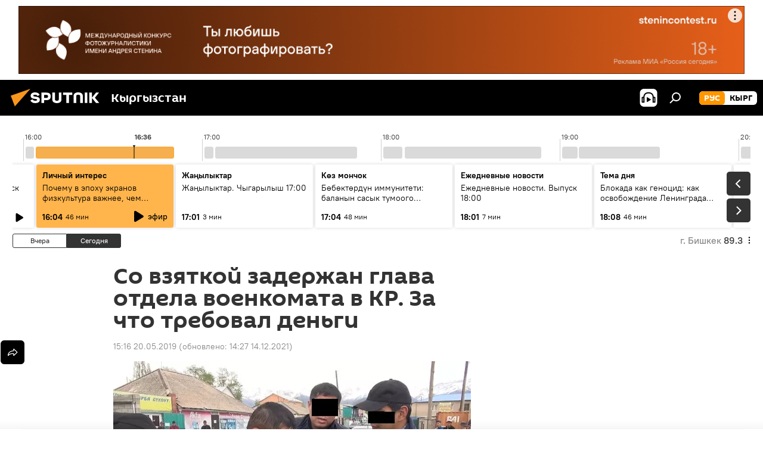

--- FILE ---
content_type: text/html; charset=utf-8
request_url: https://ru.sputnik.kg/20190520/kyrgyzstan-zaderzhanie-vzyatka-nachalnik-otdel-voenkomat-1044391658.html
body_size: 27253
content:
<!DOCTYPE html><html lang="ru" data-lang="rus" data-charset="" dir="ltr"><head prefix="og: http://ogp.me/ns# fb: http://ogp.me/ns/fb# article: http://ogp.me/ns/article#"><title>Со взяткой задержан глава отдела военкомата в КР. За что требовал деньги - 20.05.2019, Sputnik Кыргызстан</title><meta name="description" content="Задержание провели сотрудники Антикоррупционной службы ГКНБ. 20.05.2019, Sputnik Кыргызстан"><meta name="keywords" content="общество, новости, происшествия, кыргызстан, ат-башинский район, гкнб, задержание за взятку"><meta http-equiv="X-UA-Compatible" content="IE=edge,chrome=1"><meta http-equiv="Content-Type" content="text/html; charset=utf-8"><meta name="robots" content="index, follow, max-image-preview:large"><meta name="viewport" content="width=device-width, initial-scale=1.0, maximum-scale=1.0, user-scalable=yes"><meta name="HandheldFriendly" content="true"><meta name="MobileOptimzied" content="width"><meta name="referrer" content="always"><meta name="format-detection" content="telephone=no"><meta name="format-detection" content="address=no"><link rel="alternate" type="application/rss+xml" href="https://ru.sputnik.kg/export/rss2/archive/index.xml"><link rel="canonical" href="https://ru.sputnik.kg/20190520/kyrgyzstan-zaderzhanie-vzyatka-nachalnik-otdel-voenkomat-1044391658.html"><link rel="preload" as="image" href="https://sputnik.kg/img/104439/08/1044390841_0:0:1074:607_600x0_80_0_0_3b7c133c2cf790a3cb786ccb9b79f98b.jpg.webp"><link rel="preconnect" href="https://sputnik.kg/images/"><link rel="dns-prefetch" href="https://sputnik.kg/images/"><link rel="alternate" hreflang="ru" href="https://ru.sputnik.kg/20190520/kyrgyzstan-zaderzhanie-vzyatka-nachalnik-otdel-voenkomat-1044391658.html"><link rel="alternate" hreflang="x-default" href="https://ru.sputnik.kg/20190520/kyrgyzstan-zaderzhanie-vzyatka-nachalnik-otdel-voenkomat-1044391658.html"><link rel="apple-touch-icon" sizes="57x57" href="/i/favicon/favicon-57x57.png"><link rel="apple-touch-icon" sizes="60x60" href="/i/favicon/favicon-60x60.png"><link rel="apple-touch-icon" sizes="72x72" href="/i/favicon/favicon-72x72.png"><link rel="apple-touch-icon" sizes="76x76" href="/i/favicon/favicon-76x76.png"><link rel="apple-touch-icon" sizes="114x114" href="/i/favicon/favicon-114x114.png"><link rel="apple-touch-icon" sizes="120x120" href="/i/favicon/favicon-120x120.png"><link rel="apple-touch-icon" sizes="144x144" href="/i/favicon/favicon-144x144.png"><link rel="apple-touch-icon" sizes="152x152" href="/i/favicon/favicon-152x152.png"><link rel="apple-touch-icon" sizes="180x180" href="/i/favicon/favicon-180x180.png"><link rel="icon" type="image/png" sizes="192x192" href="/i/favicon/favicon-192x192.png"><link rel="icon" type="image/png" sizes="32x32" href="/i/favicon/favicon-32x32.png"><link rel="icon" type="image/png" sizes="96x96" href="/i/favicon/favicon-96x96.png"><link rel="icon" type="image/png" sizes="16x16" href="/i/favicon/favicon-16x16.png"><link rel="manifest" href="/project_data/manifest.json?4"><meta name="msapplication-TileColor" content="#F4F4F4"><meta name="msapplication-TileImage" content="/i/favicon/favicon-144x144.png"><meta name="theme-color" content="#F4F4F4"><link rel="shortcut icon" href="/i/favicon/favicon.ico"><meta property="fb:app_id" content="565979577238890"><meta property="fb:pages" content="1525935777665217"><meta name="analytics:lang" content="rus"><meta name="analytics:title" content="Со взяткой задержан глава отдела военкомата в КР. За что требовал деньги - 20.05.2019, Sputnik Кыргызстан"><meta name="analytics:keyw" content="society, news, incidents, Kyrgyzstan, geo_At-Bashinskijj_rajjon, organization_organization_GKNB, event_zaderzhanie_za_vzjatku, keyword_vzjatka"><meta name="analytics:rubric" content=""><meta name="analytics:tags" content="Общество, Новости, Происшествия, Кыргызстан, Ат-Башинский район, ГКНБ, задержание за взятку, взятка"><meta name="analytics:site_domain" content="ru.sputnik.kg"><meta name="analytics:article_id" content="1044391658"><meta name="analytics:url" content="https://ru.sputnik.kg/20190520/kyrgyzstan-zaderzhanie-vzyatka-nachalnik-otdel-voenkomat-1044391658.html"><meta name="analytics:p_ts" content="1558343768"><meta name="analytics:author" content="Sputnik Кыргызстан"><meta name="analytics:isscroll" content="0"><meta property="og:url" content="https://ru.sputnik.kg/20190520/kyrgyzstan-zaderzhanie-vzyatka-nachalnik-otdel-voenkomat-1044391658.html"><meta property="og:title" content="Со взяткой задержан глава отдела военкомата в КР. За что требовал деньги"><meta property="og:description" content="Задержание провели сотрудники Антикоррупционной службы ГКНБ."><meta property="og:type" content="article"><meta property="og:site_name" content="Sputnik Кыргызстан"><meta property="og:locale" content="ru_KG"><meta property="og:image" content="https://sputnik.kg/img/104439/08/1044390841_0:0:1074:607_2072x0_60_0_0_78ec5528b3725b7e54b89a48b325734c.jpg.webp"><meta name="relap-image" content="/i/logo/logo-social.png"><meta name="twitter:card" content="summary_large_image"><meta name="twitter:image" content="https://sputnik.kg/img/104439/08/1044390841_0:0:1074:607_2072x0_60_0_0_78ec5528b3725b7e54b89a48b325734c.jpg.webp"><meta property="article:published_time" content="20190520T1516+0600"><meta property="article:modified_time" content="20211214T1427+0600"><meta property="article:author" content="Sputnik Кыргызстан"><link rel="author" href="https://ru.sputnik.kg"><meta property="article:section" content="Новости"><meta property="article:tag" content="Общество"><meta property="article:tag" content="Новости"><meta property="article:tag" content="Происшествия"><meta property="article:tag" content="Кыргызстан"><meta property="article:tag" content="Ат-Башинский район"><meta property="article:tag" content="ГКНБ"><meta property="article:tag" content="задержание за взятку"><meta name="relap-entity-id" content="1044391658"><meta property="fb:pages" content="1525935777665217"><link rel="amphtml" href="https://ru.sputnik.kg/amp/20190520/kyrgyzstan-zaderzhanie-vzyatka-nachalnik-otdel-voenkomat-1044391658.html"><link rel="preload" as="style" onload="this.onload=null;this.rel='stylesheet'" type="text/css" href="/css/libs/fonts.min.css?911eb65935"><link rel="stylesheet" type="text/css" href="/css/common.min.css?9149894256"><link rel="stylesheet" type="text/css" href="/css/radioschedule.min.css?975ce1b4d"><link rel="stylesheet" type="text/css" href="/css/article.min.css?913fe17605"><script src="/min/js/dist/head.js?9c9052ef3"></script><script data-iub-purposes="1">var _paq = _paq || []; (function() {var stackDomain = window.location.hostname.split('.').reverse();var domain = stackDomain[1] + '.' + stackDomain[0];_paq.push(['setCDNMask', new RegExp('cdn(\\w+).img.'+domain)]); _paq.push(['setSiteId', 'sputnik_kg']); _paq.push(['trackPageView']); _paq.push(['enableLinkTracking']); var d=document, g=d.createElement('script'), s=d.getElementsByTagName('script')[0]; g.type='text/javascript'; g.defer=true; g.async=true; g.src='//a.sputniknews.com/js/sputnik.js'; s.parentNode.insertBefore(g,s); } )();</script><script type="text/javascript" src="/min/js/libs/banners/adfx.loader.bind.js?98d724fe2"></script><script>
                (window.yaContextCb = window.yaContextCb || []).push(() => {
                    replaceOriginalAdFoxMethods();
                    window.Ya.adfoxCode.hbCallbacks = window.Ya.adfoxCode.hbCallbacks || [];
                })
            </script><!--В <head> сайта один раз добавьте код загрузчика-->
<script>window.yaContextCb = window.yaContextCb || []</script>
<script src="https://yandex.ru/ads/system/context.js" async></script><script>var endlessScrollFirst = 1044391658; var endlessScrollUrl = '/services/article/infinity/'; var endlessScrollAlgorithm = ''; var endlessScrollQueue = [1099378414, 1099378747, 1099375957, 1099375368, 1099376305, 1099375091, 1099373084, 1099372136, 1099372695, 1099372417, 1099371410, 1099370189, 1099368031, 1099369336, 1099369673];</script><script>var endlessScrollFirst = 1044391658; var endlessScrollUrl = '/services/article/infinity/'; var endlessScrollAlgorithm = ''; var endlessScrollQueue = [1099378414, 1099378747, 1099375957, 1099375368, 1099376305, 1099375091, 1099373084, 1099372136, 1099372695, 1099372417, 1099371410, 1099370189, 1099368031, 1099369336, 1099369673];</script></head><body id="body" data-ab="a" data-emoji="0" class="site_kg m-page-article "><div class="schema_org" itemscope="itemscope" itemtype="https://schema.org/WebSite"><meta itemprop="name" content="Sputnik Кыргызстан"><meta itemprop="alternateName" content="Sputnik Кыргызстан"><meta itemprop="description" content="Свежие события и последние новости Кыргызстана. Фото и видео с места событий, темы дня, происшествия, аналитика."><a itemprop="url" href="https://ru.sputnik.kg" title="Sputnik Кыргызстан"> </a><meta itemprop="image" content="https://ru.sputnik.kg/i/logo/logo.png"></div><ul class="schema_org" itemscope="itemscope" itemtype="http://schema.org/BreadcrumbList"><li itemprop="itemListElement" itemscope="itemscope" itemtype="http://schema.org/ListItem"><meta itemprop="name" content="Sputnik Кыргызстан"><meta itemprop="position" content="1"><meta itemprop="item" content="https://ru.sputnik.kg"><a itemprop="url" href="https://ru.sputnik.kg" title="Sputnik Кыргызстан"> </a></li><li itemprop="itemListElement" itemscope="itemscope" itemtype="http://schema.org/ListItem"><meta itemprop="name" content="Новости"><meta itemprop="position" content="2"><meta itemprop="item" content="https://ru.sputnik.kg/20190520/"><a itemprop="url" href="https://ru.sputnik.kg/20190520/" title="Новости"> </a></li><li itemprop="itemListElement" itemscope="itemscope" itemtype="http://schema.org/ListItem"><meta itemprop="name" content="Со взяткой задержан глава отдела военкомата в КР. За что требовал деньги"><meta itemprop="position" content="3"><meta itemprop="item" content="https://ru.sputnik.kg/20190520/kyrgyzstan-zaderzhanie-vzyatka-nachalnik-otdel-voenkomat-1044391658.html"><a itemprop="url" href="https://ru.sputnik.kg/20190520/kyrgyzstan-zaderzhanie-vzyatka-nachalnik-otdel-voenkomat-1044391658.html" title="Со взяткой задержан глава отдела военкомата в КР. За что требовал деньги"> </a></li></ul><div class="container"><div class="banner m-before-header m-article-desktop" data-position="article_desktop_header" data-infinity="1"><aside class="banner__content"><iframe class="relap-runtime-iframe" style="position:absolute;top:-9999px;left:-9999px;visibility:hidden;" srcdoc="<script src='https://relap.io/v7/relap.js' data-relap-token='HvaPHeJmpVila25r'></script>"></iframe>


<!--AdFox START-->
<!--riaru-->
<!--Площадка: kg.sputniknews.ru / * / *-->
<!--Тип баннера: 100%x-->
<!--Расположение: 20023_bn23-х120-desk-->
<div id="adfox_16394845454848099_1"></div>
<script>
    window.yaContextCb.push(()=>{
        Ya.adfoxCode.create({
            ownerId: 249922,
            containerId: 'adfox_16394845454848099_1',
            params: {
                pp: 'bvlc',
                ps: 'ckap',
                p2: 'fluh',
                puid1: '',
                puid2: '',
                puid3: '',
                puid4: 'society:news:incidents:Kyrgyzstan:geo_At-Bashinskijj_rajjon:organization_organization_GKNB:event_zaderzhanie_za_vzjatku:keyword_vzjatka',
                puid5: ''
            }
        })
    })
</script>
</aside></div><div class="banner m-before-header m-article-mobile" data-position="article_mobile_header" data-infinity="1"><aside class="banner__content"><!--AdFox START-->
<!--riaru-->
<!--Площадка: kg.sputniknews.ru / * / *-->
<!--Тип баннера: 100%x-->
<!--Расположение: 20028_bn28-х100-mob-->
<div id="adfox_163948514720689017_1"></div>
<script>
    window.yaContextCb.push(()=>{
        Ya.adfoxCode.create({
            ownerId: 249922,
            containerId: 'adfox_163948514720689017_1',
            params: {
                pp: 'bvle',
                ps: 'ckap',
                p2: 'fluh',
                puid1: '',
                puid2: '',
                puid3: '',
                puid4: 'society:news:incidents:Kyrgyzstan:geo_At-Bashinskijj_rajjon:organization_organization_GKNB:event_zaderzhanie_za_vzjatku:keyword_vzjatka',
                puid5: ''
            }
        })
    })
</script>
</aside></div></div><div class="page" id="page"><div id="alerts"><script type="text/template" id="alertAfterRegisterTemplate">
                    
                        <div class="auth-alert m-hidden" id="alertAfterRegister">
                            <div class="auth-alert__text">
                                <%- data.success_title %> <br />
                                <%- data.success_email_1 %>
                                <span class="m-email"></span>
                                <%- data.success_email_2 %>
                            </div>
                            <div class="auth-alert__btn">
                                <button class="form__btn m-min m-black confirmEmail">
                                    <%- data.send %>
                                </button>
                            </div>
                        </div>
                    
                </script><script type="text/template" id="alertAfterRegisterNotifyTemplate">
                    
                        <div class="auth-alert" id="alertAfterRegisterNotify">
                            <div class="auth-alert__text">
                                <%- data.golink_1 %>
                                <span class="m-email">
                                    <%- user.mail %>
                                </span>
                                <%- data.golink_2 %>
                            </div>
                            <% if (user.registerConfirmCount <= 2 ) {%>
                                <div class="auth-alert__btn">
                                    <button class="form__btn m-min m-black confirmEmail">
                                        <%- data.send %>
                                    </button>
                                </div>
                            <% } %>
                        </div>
                    
                </script></div><div class="anchor" id="anchor"><div class="header " id="header"><div class="m-relative"><div class="container m-header"><div class="header__wrap"><div class="header__name"><div class="header__logo"><a href="/" title="Sputnik Кыргызстан"><svg xmlns="http://www.w3.org/2000/svg" width="176" height="44" viewBox="0 0 176 44" fill="none"><path class="chunk_1" fill-rule="evenodd" clip-rule="evenodd" d="M45.8073 18.3817C45.8073 19.5397 47.1661 19.8409 49.3281 20.0417C54.1074 20.4946 56.8251 21.9539 56.8461 25.3743C56.8461 28.7457 54.2802 30.9568 48.9989 30.9568C44.773 30.9568 42.1067 29.1496 41 26.5814L44.4695 24.5688C45.3754 25.9277 46.5334 27.0343 49.4005 27.0343C51.3127 27.0343 52.319 26.4296 52.319 25.5751C52.319 24.5665 51.6139 24.2163 48.3942 23.866C43.7037 23.3617 41.3899 22.0029 41.3899 18.5824C41.3899 15.9675 43.3511 13 48.9359 13C52.9611 13 55.6274 14.8095 56.4305 17.1746L53.1105 19.1358C53.0877 19.1012 53.0646 19.0657 53.041 19.0295C52.4828 18.1733 51.6672 16.9224 48.6744 16.9224C46.914 16.9224 45.8073 17.4758 45.8073 18.3817ZM67.4834 13.3526H59.5918V30.707H64.0279V26.0794H67.4484C72.1179 26.0794 75.0948 24.319 75.0948 19.6401C75.0854 15.3138 72.6199 13.3526 67.4834 13.3526ZM67.4834 22.206H64.0186V17.226H67.4834C69.8975 17.226 70.654 18.0291 70.654 19.6891C70.6587 21.6527 69.6524 22.206 67.4834 22.206ZM88.6994 24.7206C88.6994 26.2289 87.4924 27.0857 85.3794 27.0857C83.3178 27.0857 82.1597 26.2289 82.1597 24.7206V13.3526H77.7236V25.0264C77.7236 28.6477 80.7425 30.9615 85.4704 30.9615C89.9999 30.9615 93.1168 28.8601 93.1168 25.0264V13.3526H88.6808L88.6994 24.7206ZM136.583 13.3526H132.159V30.7023H136.583V13.3526ZM156.097 13.3526L149.215 21.9235L156.45 30.707H151.066L144.276 22.4559V30.707H139.85V13.3526H144.276V21.8021L151.066 13.3526H156.097ZM95.6874 17.226H101.221V30.707H105.648V17.226H111.181V13.3526H95.6874V17.226ZM113.49 18.7342C113.49 15.2134 116.458 13 121.085 13C125.715 13 128.888 15.0616 128.902 18.7342V30.707H124.466V18.935C124.466 17.6789 123.259 16.8734 121.146 16.8734C119.094 16.8734 117.926 17.6789 117.926 18.935V30.707H113.49V18.7342Z" fill="white"></path><path class="chunk_2" d="M41 7L14.8979 36.5862L8 18.431L41 7Z" fill="#F8961D"></path></svg></a></div><div class="header__project"><span class="header__project-title">Кыргызстан</span></div></div><div class="header__controls" data-nosnippet=""><div class="share m-header" data-id="1044391658" data-url="https://ru.sputnik.kg/20190520/kyrgyzstan-zaderzhanie-vzyatka-nachalnik-otdel-voenkomat-1044391658.html" data-title="Со взяткой задержан глава отдела военкомата в КР. За что требовал деньги"></div><div class="header__menu"><span class="header__menu-item header__menu-item-radioButton" id="radioButton" data-stream="https://nfw.sputniknews.com/flv/audio.aspx?ID=34872596&amp;type=mp3&amp;sputnik_kg=1"><svg class="svg-icon"><use xmlns:xlink="http://www.w3.org/1999/xlink" xlink:href="/i/sprites/package/inline.svg?63#radio2"></use></svg></span><span class="header__menu-item" data-modal-open="search"><svg class="svg-icon"><use xmlns:xlink="http://www.w3.org/1999/xlink" xlink:href="/i/sprites/package/inline.svg?63#search"></use></svg></span></div><div class="switcher m-double"><div class="switcher__label"><span class="switcher__title">рус</span><span class="switcher__icon"><svg class="svg-icon"><use xmlns:xlink="http://www.w3.org/1999/xlink" xlink:href="/i/sprites/package/inline.svg?63#arrowDown"></use></svg></span></div><div class="switcher__dropdown"><div translate="no" class="notranslate"><div class="switcher__list"><a href="https://ru.sputnik.kg/" class="switcher__link m-selected"><span class="switcher__project">Sputnik Кыргызстан</span><span class="switcher__abbr" data-abbr="рус">рус</span><i class="switcher__accept"><svg class="svg-icon"><use xmlns:xlink="http://www.w3.org/1999/xlink" xlink:href="/i/sprites/package/inline.svg?63#ok"></use></svg></i></a><a href="https://sputnik.kg/" class="switcher__link"><span class="switcher__project">Sputnik Кыргызстан</span><span class="switcher__abbr" data-abbr="кырг">кырг</span></a></div></div></div></div></div></div></div></div></div></div><script>var GLOBAL = GLOBAL || {}; GLOBAL.translate = {}; GLOBAL.rtl = 0; GLOBAL.lang = "rus"; GLOBAL.design = "kg"; GLOBAL.charset = ""; GLOBAL.project = "sputnik_kg"; GLOBAL.htmlCache = 1; GLOBAL.translate.search = {}; GLOBAL.translate.search.notFound = "Ничего не найдено"; GLOBAL.translate.search.stringLenght = "Введите больше букв для поиска"; GLOBAL.www = "https://ru.sputnik.kg"; GLOBAL.seo = {}; GLOBAL.seo.title = ""; GLOBAL.seo.keywords = ""; GLOBAL.seo.description = ""; GLOBAL.sock = {}; GLOBAL.sock.server = "https://cm.sputnik.kg/chat"; GLOBAL.sock.lang = "rus"; GLOBAL.sock.project = "sputnik_kg"; GLOBAL.social = {}; GLOBAL.social.fbID = "565979577238890"; GLOBAL.share = [ { name: 'telegram', mobile: false },{ name: 'whatsapp', mobile: false },{ name: 'odnoklassniki', mobile: false },{ name: 'twitter', mobile: false },{ name: 'messenger', mobile: true } ]; GLOBAL.csrf_token = ''; GLOBAL.search = {}; GLOBAL.auth = {}; GLOBAL.auth.status = 'error'; GLOBAL.auth.provider = ''; GLOBAL.auth.twitter = '/id/twitter/request/'; GLOBAL.auth.facebook = '/id/facebook/request/'; GLOBAL.auth.vkontakte = '/id/vkontakte/request/'; GLOBAL.auth.google = '/id/google/request/'; GLOBAL.auth.ok = '/id/ok/request/'; GLOBAL.auth.apple = '/id/apple/request/'; GLOBAL.auth.moderator = ''; GLOBAL.user = {}; GLOBAL.user.id = ""; GLOBAL.user.emailActive = ""; GLOBAL.user.registerConfirmCount = 0; GLOBAL.article = GLOBAL.article || {}; GLOBAL.article.id = 1044391658; GLOBAL.article.chat_expired = !!1; GLOBAL.chat = GLOBAL.chat || {}; GLOBAL.chat.show = !!1; GLOBAL.locale = {"convertDate":{"yesterday":"\u0432\u0447\u0435\u0440\u0430","hours":{"nominative":"%{s} \u043c\u0438\u043d\u0443\u0442\u0443 \u043d\u0430\u0437\u0430\u0434","genitive":"%{s} \u043c\u0438\u043d\u0443\u0442\u044b \u043d\u0430\u0437\u0430\u0434"},"minutes":{"nominative":"%{s} \u0447\u0430\u0441 \u043d\u0430\u0437\u0430\u0434","genitive":"%{s} \u0447\u0430\u0441\u0430 \u043d\u0430\u0437\u0430\u0434"}},"js_templates":{"unread":"\u041d\u0435\u043f\u0440\u043e\u0447\u0438\u0442\u0430\u043d\u043d\u044b\u0435","you":"\u0412\u044b","author":"\u0430\u0432\u0442\u043e\u0440","report":"\u041f\u043e\u0436\u0430\u043b\u043e\u0432\u0430\u0442\u044c\u0441\u044f","reply":"\u041e\u0442\u0432\u0435\u0442\u0438\u0442\u044c","block":"\u0417\u0430\u0431\u043b\u043e\u043a\u0438\u0440\u043e\u0432\u0430\u0442\u044c","remove":"\u0423\u0434\u0430\u043b\u0438\u0442\u044c","closeall":"\u0417\u0430\u043a\u0440\u044b\u0442\u044c \u0432\u0441\u0435","notifications":"Notificaciones","disable_twelve":"\u041e\u0442\u043a\u043b\u044e\u0447\u0438\u0442\u044c \u043d\u0430 12 \u0447\u0430\u0441\u043e\u0432","new_message":"\u041d\u043e\u0432\u043e\u0435 \u0441\u043e\u043e\u0431\u0449\u0435\u043d\u0438\u0435 \u043e\u0442sputniknews.ru","acc_block":"\u0412\u0430\u0448 \u0430\u043a\u043a\u0430\u0443\u043d\u0442 \u0437\u0430\u0431\u043b\u043e\u043a\u0438\u0440\u043e\u0432\u0430\u043d \u0430\u0434\u043c\u0438\u043d\u0438\u0441\u0442\u0440\u0430\u0442\u043e\u0440\u043e\u043c \u0441\u0430\u0439\u0442\u0430","acc_unblock":"\u0412\u0430\u0448 \u0430\u043a\u043a\u0430\u0443\u043d\u0442 \u0440\u0430\u0437\u0431\u043b\u043e\u043a\u0438\u0440\u043e\u0432\u0430\u043d \u0430\u0434\u043c\u0438\u043d\u0438\u0441\u0442\u0440\u0430\u0442\u043e\u0440\u043e\u043c \u0441\u0430\u0439\u0442\u0430","you_subscribe_1":"\u0412\u044b \u043f\u043e\u0434\u043f\u0438\u0441\u0430\u043d\u044b \u043d\u0430 \u0442\u0435\u043c\u0443 ","you_subscribe_2":"\u0423\u043f\u0440\u0430\u0432\u043b\u044f\u0442\u044c \u0441\u0432\u043e\u0438\u043c\u0438 \u043f\u043e\u0434\u043f\u0438\u0441\u043a\u0430\u043c\u0438 \u0432\u044b \u043c\u043e\u0436\u0435\u0442\u0435 \u0432 \u043b\u0438\u0447\u043d\u043e\u043c \u043a\u0430\u0431\u0438\u043d\u0435\u0442\u0435","you_received_warning_1":"\u0412\u044b \u043f\u043e\u043b\u0443\u0447\u0438\u043b\u0438 ","you_received_warning_2":" \u043f\u0440\u0435\u0434\u0443\u043f\u0440\u0435\u0436\u0434\u0435\u043d\u0438\u0435. \u0423\u0432\u0430\u0436\u0430\u0439\u0442\u0435 \u0434\u0440\u0443\u0433\u0438\u0445 \u0443\u0447\u0430\u0441\u0442\u043d\u0438\u043a\u043e\u0432 \u0438 \u043d\u0435 \u043d\u0430\u0440\u0443\u0448\u0430\u0439\u0442\u0435 \u043f\u0440\u0430\u0432\u0438\u043b\u0430 \u043a\u043e\u043c\u043c\u0435\u043d\u0442\u0438\u0440\u043e\u0432\u0430\u043d\u0438\u044f. \u041f\u043e\u0441\u043b\u0435 \u0442\u0440\u0435\u0442\u044c\u0435\u0433\u043e \u043d\u0430\u0440\u0443\u0448\u0435\u043d\u0438\u044f \u0432\u044b \u0431\u0443\u0434\u0435\u0442\u0435 \u0437\u0430\u0431\u043b\u043e\u043a\u0438\u0440\u043e\u0432\u0430\u043d\u044b \u043d\u0430 12 \u0447\u0430\u0441\u043e\u0432.","block_time":"\u0421\u0440\u043e\u043a \u0431\u043b\u043e\u043a\u0438\u0440\u043e\u0432\u043a\u0438: ","hours":" \u0447\u0430\u0441\u043e\u0432","forever":"\u043d\u0430\u0432\u0441\u0435\u0433\u0434\u0430","feedback":"\u0421\u0432\u044f\u0437\u0430\u0442\u044c\u0441\u044f","my_subscriptions":"\u041c\u043e\u0438 \u043f\u043e\u0434\u043f\u0438\u0441\u043a\u0438","rules":"\u041f\u0440\u0430\u0432\u0438\u043b\u0430 \u043a\u043e\u043c\u043c\u0435\u043d\u0442\u0438\u0440\u043e\u0432\u0430\u043d\u0438\u044f \u043c\u0430\u0442\u0435\u0440\u0438\u0430\u043b\u043e\u0432","chat":"\u0427\u0430\u0442: ","chat_new_messages":"\u041d\u043e\u0432\u044b\u0435 \u0441\u043e\u043e\u0431\u0449\u0435\u043d\u0438\u044f \u0432 \u0447\u0430\u0442\u0435","chat_moder_remove_1":"\u0412\u0430\u0448\u0435 \u0441\u043e\u043e\u0431\u0449\u0435\u043d\u0438\u0435 ","chat_moder_remove_2":" \u0431\u044b\u043b\u043e \u0443\u0434\u0430\u043b\u0435\u043d\u043e \u0430\u0434\u043c\u0438\u043d\u0438\u0441\u0442\u0440\u0430\u0442\u043e\u0440\u043e\u043c","chat_close_time_1":"\u0412 \u0447\u0430\u0442\u0435 \u043d\u0438\u043a\u0442\u043e \u043d\u0435 \u043f\u0438\u0441\u0430\u043b \u0431\u043e\u043b\u044c\u0448\u0435 12 \u0447\u0430\u0441\u043e\u0432, \u043e\u043d \u0437\u0430\u043a\u0440\u043e\u0435\u0442\u0441\u044f \u0447\u0435\u0440\u0435\u0437 ","chat_close_time_2":" \u0447\u0430\u0441\u043e\u0432","chat_new_emoji_1":"\u041d\u043e\u0432\u044b\u0435 \u0440\u0435\u0430\u043a\u0446\u0438\u0438 ","chat_new_emoji_2":" \u0432\u0430\u0448\u0435\u043c\u0443 \u0441\u043e\u043e\u0431\u0449\u0435\u043d\u0438\u044e ","chat_message_reply_1":"\u041d\u0430 \u0432\u0430\u0448 \u043a\u043e\u043c\u043c\u0435\u043d\u0442\u0430\u0440\u0438\u0439 ","chat_message_reply_2":" \u043e\u0442\u0432\u0435\u0442\u0438\u043b \u043f\u043e\u043b\u044c\u0437\u043e\u0432\u0430\u0442\u0435\u043b\u044c ","chat_verify_message":"\n \u0421\u043f\u0430\u0441\u0438\u0431\u043e! \u0412\u0430\u0448\u0435 \u0441\u043e\u043e\u0431\u0449\u0435\u043d\u0438\u0435 \u0431\u0443\u0434\u0435\u0442 \u043e\u043f\u0443\u0431\u043b\u0438\u043a\u043e\u0432\u0430\u043d\u043e \u043f\u043e\u0441\u043b\u0435 \u043f\u0440\u043e\u0432\u0435\u0440\u043a\u0438 \u043c\u043e\u0434\u0435\u0440\u0430\u0442\u043e\u0440\u0430\u043c\u0438 \u0441\u0430\u0439\u0442\u0430.\n ","emoji_1":"\u041d\u0440\u0430\u0432\u0438\u0442\u0441\u044f","emoji_2":"\u0425\u0430-\u0425\u0430","emoji_3":"\u0423\u0434\u0438\u0432\u0438\u0442\u0435\u043b\u044c\u043d\u043e","emoji_4":"\u0413\u0440\u0443\u0441\u0442\u043d\u043e","emoji_5":"\u0412\u043e\u0437\u043c\u0443\u0442\u0438\u0442\u0435\u043b\u044c\u043d\u043e","emoji_6":"\u041d\u0435 \u043d\u0440\u0430\u0432\u0438\u0442\u0441\u044f","site_subscribe_podcast":{"success":"\u0421\u043f\u0430\u0441\u0438\u0431\u043e, \u0432\u044b \u043f\u043e\u0434\u043f\u0438\u0441\u0430\u043d\u044b \u043d\u0430 \u0440\u0430\u0441\u0441\u044b\u043b\u043a\u0443! \u041d\u0430\u0441\u0442\u0440\u043e\u0438\u0442\u044c \u0438\u043b\u0438 \u043e\u0442\u043c\u0435\u043d\u0438\u0442\u044c \u043f\u043e\u0434\u043f\u0438\u0441\u043a\u0443 \u043c\u043e\u0436\u043d\u043e \u0432 \u043b\u0438\u0447\u043d\u043e\u043c \u043a\u0430\u0431\u0438\u043d\u0435\u0442\u0435","subscribed":"\u0412\u044b \u0443\u0436\u0435 \u043f\u043e\u0434\u043f\u0438\u0441\u0430\u043d\u044b \u043d\u0430 \u044d\u0442\u0443 \u0440\u0430\u0441\u0441\u044b\u043b\u043a\u0443","error":"\u041f\u0440\u043e\u0438\u0437\u043e\u0448\u043b\u0430 \u043d\u0435\u043f\u0440\u0435\u0434\u0432\u0438\u0434\u0435\u043d\u043d\u0430\u044f \u043e\u0448\u0438\u0431\u043a\u0430. \u041f\u043e\u0436\u0430\u043b\u0443\u0439\u0441\u0442\u0430, \u043f\u043e\u0432\u0442\u043e\u0440\u0438\u0442\u0435 \u043f\u043e\u043f\u044b\u0442\u043a\u0443 \u043f\u043e\u0437\u0436\u0435"},"radioschedule":{"live":"\u044d\u0444\u0438\u0440","minute":" \u043c\u0438\u043d"}},"smartcaptcha":{"site_key":"ysc1_Zf0zfLRI3tRHYHJpbX6EjjBcG1AhG9LV0dmZQfJu8ba04c1b"}}; GLOBAL = {...GLOBAL, ...{"subscribe":{"email":"\u0412\u0432\u0435\u0434\u0438\u0442\u0435 e-mail","button":"\u041f\u043e\u0434\u043f\u0438\u0441\u0430\u0442\u044c\u0441\u044f","send":"\u0421\u043f\u0430\u0441\u0438\u0431\u043e, \u0432\u0430\u043c \u043e\u0442\u043f\u0440\u0430\u0432\u043b\u0435\u043d\u043e \u043f\u0438\u0441\u044c\u043c\u043e \u0441\u043e \u0441\u0441\u044b\u043b\u043a\u043e\u0439 \u0434\u043b\u044f \u043f\u043e\u0434\u0442\u0432\u0435\u0440\u0436\u0434\u0435\u043d\u0438\u044f \u043f\u043e\u0434\u043f\u0438\u0441\u043a\u0438","subscribe":"\u0421\u043f\u0430\u0441\u0438\u0431\u043e, \u0432\u044b \u043f\u043e\u0434\u043f\u0438\u0441\u0430\u043d\u044b \u043d\u0430 \u0440\u0430\u0441\u0441\u044b\u043b\u043a\u0443! \u041d\u0430\u0441\u0442\u0440\u043e\u0438\u0442\u044c \u0438\u043b\u0438 \u043e\u0442\u043c\u0435\u043d\u0438\u0442\u044c \u043f\u043e\u0434\u043f\u0438\u0441\u043a\u0443 \u043c\u043e\u0436\u043d\u043e \u0432 \u043b\u0438\u0447\u043d\u043e\u043c \u043a\u0430\u0431\u0438\u043d\u0435\u0442\u0435","confirm":"\u0412\u044b \u0443\u0436\u0435 \u043f\u043e\u0434\u043f\u0438\u0441\u0430\u043d\u044b \u043d\u0430 \u044d\u0442\u0443 \u0440\u0430\u0441\u0441\u044b\u043b\u043a\u0443","registration":{"@attributes":{"button":"\u0417\u0430\u0440\u0435\u0433\u0438\u0441\u0442\u0440\u0438\u0440\u043e\u0432\u0430\u0442\u044c\u0441\u044f"}},"social":{"@attributes":{"count":"11"},"comment":[{},{},{},{},{},{},{},{},{},{},{}]}}}}; GLOBAL.js = {}; GLOBAL.js.videoplayer = "/min/js/dist/videoplayer.js?9651130d6"; GLOBAL.userpic = "/userpic/"; GLOBAL.gmt = ""; GLOBAL.tz = "+0600"; GLOBAL.projectList = [ { title: 'Международный', country: [ { title: 'Английский', url: 'https://sputnikglobe.com', flag: 'flags-INT', lang: 'International', lang2: 'English' }, ] }, { title: 'Ближний Восток', country: [ { title: 'Арабский', url: 'https://sarabic.ae/', flag: 'flags-INT', lang: 'Sputnik عربي', lang2: 'Arabic' }, { title: 'Турецкий', url: 'https://anlatilaninotesi.com.tr/', flag: 'flags-TUR', lang: 'Türkiye', lang2: 'Türkçe' }, { title: 'Фарси', url: 'https://spnfa.ir/', flag: 'flags-INT', lang: 'Sputnik ایران', lang2: 'Persian' }, { title: 'Дари', url: 'https://sputnik.af/', flag: 'flags-INT', lang: 'Sputnik افغانستان', lang2: 'Dari' }, ] }, { title: 'Латинская Америка', country: [ { title: 'Испанский', url: 'https://noticiaslatam.lat/', flag: 'flags-INT', lang: 'Mundo', lang2: 'Español' }, { title: 'Португальский', url: 'https://noticiabrasil.net.br/', flag: 'flags-BRA', lang: 'Brasil', lang2: 'Português' }, ] }, { title: 'Южная Азия', country: [ { title: 'Хинди', url: 'https://hindi.sputniknews.in', flag: 'flags-IND', lang: 'भारत', lang2: 'हिंदी' }, { title: 'Английский', url: 'https://sputniknews.in', flag: 'flags-IND', lang: 'India', lang2: 'English' }, ] }, { title: 'Восточная и Юго-Восточная Азия', country: [ { title: 'Вьетнамский', url: 'https://kevesko.vn/', flag: 'flags-VNM', lang: 'Việt Nam', lang2: 'Tiếng Việt' }, { title: 'Японский', url: 'https://sputniknews.jp/', flag: 'flags-JPN', lang: '日本', lang2: '日本語' }, { title: 'Китайский', url: 'https://sputniknews.cn/', flag: 'flags-CHN', lang: '中国', lang2: '中文' }, ] }, { title: 'Центральная Азия', country: [ { title: 'Казахский', url: 'https://sputnik.kz/', flag: 'flags-KAZ', lang: 'Қазақстан', lang2: 'Қазақ тілі' }, { title: 'Киргизский', url: 'https://sputnik.kg/', flag: 'flags-KGZ', lang: 'Кыргызстан', lang2: 'Кыргызча' }, { title: 'Узбекский', url: 'https://oz.sputniknews.uz/', flag: 'flags-UZB', lang: 'Oʻzbekiston', lang2: 'Ўзбекча' }, { title: 'Таджикский', url: 'https://sputnik.tj/', flag: 'flags-TJK', lang: 'Тоҷикистон', lang2: 'Тоҷикӣ' }, ] }, { title: 'Африка', country: [ { title: 'Французский', url: 'https://fr.sputniknews.africa/', flag: 'flags-INT', lang: 'Afrique', lang2: 'Français' }, { title: 'Английский', url: 'https://en.sputniknews.africa', flag: 'flags-INT', lang: 'Africa', lang2: 'English' }, ] }, { title: 'Закавказье', country: [ { title: 'Армянский', url: 'https://arm.sputniknews.ru/', flag: 'flags-ARM', lang: 'Արմենիա', lang2: 'Հայերեն' }, { title: 'Абхазский', url: 'https://sputnik-abkhazia.info/', flag: 'flags-ABH', lang: 'Аҧсны', lang2: 'Аҧсышәала' }, { title: 'Осетинский', url: 'https://sputnik-ossetia.com/', flag: 'flags-OST', lang: 'Хуссар Ирыстон', lang2: 'Иронау' }, { title: 'Грузинский', url: 'https://sputnik-georgia.com/', flag: 'flags-GEO', lang: 'საქართველო', lang2: 'ქართული' }, { title: 'Азербайджанский', url: 'https://sputnik.az/', flag: 'flags-AZE', lang: 'Azərbaycan', lang2: 'Аzərbaycanca' }, ] }, { title: 'Европа', country: [ { title: 'Сербский', url: 'https://sputnikportal.rs/', flag: 'flags-SRB', lang: 'Србиjа', lang2: 'Српски' }, { title: 'Русский', url: 'https://lv.sputniknews.ru/', flag: 'flags-LVA', lang: 'Latvija', lang2: 'Русский' }, { title: 'Русский', url: 'https://lt.sputniknews.ru/', flag: 'flags-LTU', lang: 'Lietuva', lang2: 'Русский' }, { title: 'Молдавский', url: 'https://md.sputniknews.com/', flag: 'flags-MDA', lang: 'Moldova', lang2: 'Moldovenească' }, { title: 'Белорусский', url: 'https://bel.sputnik.by/', flag: 'flags-BLR', lang: 'Беларусь', lang2: 'Беларускi' } ] }, ];</script><div class="wrapper" id="endless" data-infinity-max-count="2"><div class="radioschedule"><div class="radioschedule__inner"><div class="radioschedule__time"><div class="radioschedule__time-scroll"><div class="radioschedule__time-list"><div class="radioschedule__time-day"><div class="radioschedule__time-line-item" style="left: 0px;">00:00</div><div class="radioschedule__time-line-item" style="left: 300px;">01:00</div><div class="radioschedule__time-line-item" style="left: 600px;">02:00</div><div class="radioschedule__time-line-item" style="left: 900px;">03:00</div><div class="radioschedule__time-line-item" style="left: 1200px;">04:00</div><div class="radioschedule__time-line-item" style="left: 1500px;">05:00</div><div class="radioschedule__time-line-item" style="left: 1800px;">06:00</div><div class="radioschedule__time-line-item" style="left: 2100px;">07:00</div><div class="radioschedule__time-line-item" style="left: 2400px;">08:00</div><div class="radioschedule__time-line-item" style="left: 2700px;">09:00</div><div class="radioschedule__time-line-item" style="left: 3000px;">10:00</div><div class="radioschedule__time-line-item" style="left: 3300px;">11:00</div><div class="radioschedule__time-line-item" style="left: 3600px;">12:00</div><div class="radioschedule__time-line-item" style="left: 3900px;">13:00</div><div class="radioschedule__time-line-item" style="left: 4200px;">14:00</div><div class="radioschedule__time-line-item" style="left: 4500px;">15:00</div><div class="radioschedule__time-line-item" style="left: 4800px;">16:00</div><div class="radioschedule__time-line-item" style="left: 5100px;">17:00</div><div class="radioschedule__time-line-item" style="left: 5400px;">18:00</div><div class="radioschedule__time-line-item" style="left: 5700px;">19:00</div><div class="radioschedule__time-line-item" style="left: 6000px;">20:00</div><div class="radioschedule__time-line-item" style="left: 6300px;">21:00</div><div class="radioschedule__time-line-item" style="left: 6600px;">22:00</div><div class="radioschedule__time-line-item" style="left: 6900px;">23:00</div><div class="radioschedule__time-list-item" data-pos="8" data-start="1769392800" data-end="1769393100" style="left: 2399.99408333333px; width: 19.3536666666667px"></div><div class="radioschedule__time-list-item" data-pos="8" data-start="1769393100" data-end="1769396400" style="left: 2422.73883333333px; width: 215.124px"></div><div class="radioschedule__time-list-item" data-pos="9" data-start="1769396400" data-end="1769396700" style="left: 2699.99208333333px; width: 18.9205px"></div><div class="radioschedule__time-list-item" data-pos="9" data-start="1769396700" data-end="1769400060" style="left: 2723.85108333333px; width: 231.20025px"></div><div class="radioschedule__time-list-item" data-pos="10" data-start="1769400060" data-end="1769400240" style="left: 3003.00608333333px; width: 15.3365px"></div><div class="radioschedule__time-list-item" data-pos="10" data-start="1769400240" data-end="1769403660" style="left: 3020.77933333333px; width: 219.349333333333px"></div><div class="radioschedule__time-list-item" data-pos="11" data-start="1769403660" data-end="1769403900" style="left: 3303.6565px; width: 15.9296666666667px"></div><div class="radioschedule__time-list-item" data-pos="11" data-start="1769403900" data-end="1769407260" style="left: 3323.24208333333px; width: 205.8745px"></div><div class="radioschedule__time-list-item" data-pos="12" data-start="1769407260" data-end="1769407500" style="left: 3603.265px; width: 14.6588333333333px"></div><div class="radioschedule__time-list-item" data-pos="12" data-start="1769407500" data-end="1769410860" style="left: 3624.48708333333px; width: 197.062583333333px"></div><div class="radioschedule__time-list-item" data-pos="13" data-start="1769410860" data-end="1769411100" style="left: 3903.29666666667px; width: 16.3601666666667px"></div><div class="radioschedule__time-list-item" data-pos="13" data-start="1769411100" data-end="1769414460" style="left: 3923.98433333333px; width: 225.777666666667px"></div><div class="radioschedule__time-list-item" data-pos="14" data-start="1769414460" data-end="1769414700" style="left: 4203.47683333333px; width: 19.9243333333333px"></div><div class="radioschedule__time-list-item" data-pos="14" data-start="1769414700" data-end="1769418060" style="left: 4227.02208333333px; width: 215.069583333333px"></div><div class="radioschedule__time-list-item" data-pos="15" data-start="1769418060" data-end="1769418300" style="left: 4503.60216666667px; width: 16.0025833333333px"></div><div class="radioschedule__time-list-item" data-pos="15" data-start="1769418300" data-end="1769421660" style="left: 4522.61641666667px; width: 219.64975px"></div><div class="radioschedule__time-list-item" data-pos="16" data-start="1769421660" data-end="1769421900" style="left: 4803.65591666667px; width: 18.3983333333333px"></div><div class="radioschedule__time-list-item" data-pos="16" data-start="1769421900" data-end="1769425260" style="left: 4824.901px; width: 206.582px"></div><div class="radioschedule__time-list-item" data-pos="17" data-start="1769425260" data-end="1769425440" style="left: 5103.896px; width: 15.8785px"></div><div class="radioschedule__time-list-item" data-pos="17" data-start="1769425440" data-end="1769428860" style="left: 5122.18458333333px; width: 223.801083333333px"></div><div class="radioschedule__time-list-item" data-pos="18" data-start="1769428860" data-end="1769429220" style="left: 5403.49408333333px; width: 28.396px"></div><div class="radioschedule__time-list-item" data-pos="18" data-start="1769429220" data-end="1769432460" style="left: 5436.12916666667px; width: 213.023333333333px"></div><div class="radioschedule__time-list-item" data-pos="19" data-start="1769432460" data-end="1769432700" style="left: 5703.48175px; width: 21.4298333333333px"></div><div class="radioschedule__time-list-item" data-pos="19" data-start="1769432700" data-end="1769436000" style="left: 5727.35741666667px; width: 212.276666666667px"></div><div class="radioschedule__time-list-item" data-pos="20" data-start="1769436000" data-end="1769436420" style="left: 5999.99433333333px; width: 31.997px"></div><div class="radioschedule__time-list-item" data-pos="20" data-start="1769436420" data-end="1769439840" style="left: 6034.1375px; width: 215.069583333333px"></div><div class="radioschedule__time-list-item" data-pos="21" data-start="1769439840" data-end="1769442488" style="left: 6320.43875px; width: 219.64975px"></div></div><div class="radioschedule__time-day"><div class="radioschedule__time-line-item" style="left: 0px;">00:00</div><div class="radioschedule__time-line-item" style="left: 300px;">01:00</div><div class="radioschedule__time-line-item" style="left: 600px;">02:00</div><div class="radioschedule__time-line-item" style="left: 900px;">03:00</div><div class="radioschedule__time-line-item" style="left: 1200px;">04:00</div><div class="radioschedule__time-line-item" style="left: 1500px;">05:00</div><div class="radioschedule__time-line-item" style="left: 1800px;">06:00</div><div class="radioschedule__time-line-item" style="left: 2100px;">07:00</div><div class="radioschedule__time-line-item" style="left: 2400px;">08:00</div><div class="radioschedule__time-line-item" style="left: 2700px;">09:00</div><div class="radioschedule__time-line-item" style="left: 3000px;">10:00</div><div class="radioschedule__time-line-item" style="left: 3300px;">11:00</div><div class="radioschedule__time-line-item" style="left: 3600px;">12:00</div><div class="radioschedule__time-line-item" style="left: 3900px;">13:00</div><div class="radioschedule__time-line-item" style="left: 4200px;">14:00</div><div class="radioschedule__time-line-item" style="left: 4500px;">15:00</div><div class="radioschedule__time-line-item" style="left: 4800px;">16:00</div><div class="radioschedule__time-line-item" style="left: 5100px;">17:00</div><div class="radioschedule__time-line-item" style="left: 5400px;">18:00</div><div class="radioschedule__time-line-item" style="left: 5700px;">19:00</div><div class="radioschedule__time-line-item" style="left: 6000px;">20:00</div><div class="radioschedule__time-line-item" style="left: 6300px;">21:00</div><div class="radioschedule__time-line-item" style="left: 6600px;">22:00</div><div class="radioschedule__time-line-item" style="left: 6900px;">23:00</div><div class="radioschedule__time-list-item" data-pos="8" data-start="1769479200" data-end="1769479500" style="left: 2399.99216666667px; width: 23.0979166666667px"></div><div class="radioschedule__time-list-item" data-pos="8" data-start="1769479500" data-end="1769482800" style="left: 2426.48116666667px; width: 261.251916666667px"></div><div class="radioschedule__time-list-item" data-pos="9" data-start="1769482800" data-end="1769483100" style="left: 2699.99125px; width: 19.1033333333333px"></div><div class="radioschedule__time-list-item" data-pos="9" data-start="1769483100" data-end="1769486460" style="left: 2724.10275px; width: 166.24025px"></div><div class="radioschedule__time-list-item" data-pos="10" data-start="1769486460" data-end="1769486640" style="left: 3003.36991666667px; width: 15.8499166666667px"></div><div class="radioschedule__time-list-item" data-pos="10" data-start="1769486640" data-end="1769490060" style="left: 3021.6565px; width: 215.672583333333px"></div><div class="radioschedule__time-list-item" data-pos="11" data-start="1769490060" data-end="1769490300" style="left: 3303.32925px; width: 16.5365px"></div><div class="radioschedule__time-list-item" data-pos="11" data-start="1769490300" data-end="1769493660" style="left: 3323.52166666667px; width: 211.621416666667px"></div><div class="radioschedule__time-list-item" data-pos="12" data-start="1769493660" data-end="1769493840" style="left: 3603.194px; width: 15.55625px"></div><div class="radioschedule__time-list-item" data-pos="12" data-start="1769493840" data-end="1769497260" style="left: 3621.19691666667px; width: 214.610333333333px"></div><div class="radioschedule__time-list-item" data-pos="13" data-start="1769497260" data-end="1769497500" style="left: 3903.24675px; width: 15.7286666666667px"></div><div class="radioschedule__time-list-item" data-pos="13" data-start="1769497500" data-end="1769500860" style="left: 3923.30116666667px; width: 231.20025px"></div><div class="radioschedule__time-list-item" data-pos="14" data-start="1769500860" data-end="1769501160" style="left: 4203.24125px; width: 15.9713333333333px"></div><div class="radioschedule__time-list-item" data-pos="14" data-start="1769501160" data-end="1769504460" style="left: 4228.11825px; width: 215.796833333333px"></div><div class="radioschedule__time-list-item" data-pos="15" data-start="1769504460" data-end="1769504640" style="left: 4503.01875px; width: 16.1785px"></div><div class="radioschedule__time-list-item" data-pos="15" data-start="1769504640" data-end="1769508060" style="left: 4522.20883333333px; width: 225.8495px"></div><div class="radioschedule__time-list-item" data-pos="16" data-start="1769508060" data-end="1769508240" style="left: 4803.32483333333px; width: 14.0916666666667px"></div><div class="radioschedule__time-list-item" data-pos="16" data-start="1769508240" data-end="1769511660" style="left: 4820.24575px; width: 231.28075px"></div><div class="radioschedule__time-list-item" data-pos="17" data-start="1769511660" data-end="1769511840" style="left: 5103.31316666667px; width: 15.1101666666667px"></div><div class="radioschedule__time-list-item" data-pos="17" data-start="1769511840" data-end="1769515260" style="left: 5120.83625px; width: 238.022583333333px"></div><div class="radioschedule__time-list-item" data-pos="18" data-start="1769515260" data-end="1769515680" style="left: 5403.311px; width: 31.83225px"></div><div class="radioschedule__time-list-item" data-pos="18" data-start="1769515680" data-end="1769518860" style="left: 5439.38266666667px; width: 228.827416666667px"></div><div class="radioschedule__time-list-item" data-pos="19" data-start="1769518860" data-end="1769519160" style="left: 5703.31316666667px; width: 25.44325px"></div><div class="radioschedule__time-list-item" data-pos="19" data-start="1769519160" data-end="1769522460" style="left: 5731.206px; width: 135.352583333333px"></div><div class="radioschedule__time-list-item" data-pos="20" data-start="1769522460" data-end="1769522760" style="left: 6003.311px; width: 25.3886666666667px"></div><div class="radioschedule__time-list-item" data-pos="20" data-start="1769522760" data-end="1769526060" style="left: 6031.57433333333px; width: 224.221166666667px"></div><div class="radioschedule__time-list-item" data-pos="21" data-start="1769526060" data-end="1769526240" style="left: 6303.31316666667px; width: 15.0676666666667px"></div><div class="radioschedule__time-list-item" data-pos="21" data-start="1769526240" data-end="1769528962" style="left: 6320.81775px; width: 225.8495px"></div></div></div></div></div><div class="radioschedule__list"><div class="radioschedule__list-scroll"><div class="radioschedule__list-inner"><div class="radioschedule__item" data-day="1" data-start="1769392800"><div class="radioschedule__item-category">Ежедневные новости</div><div class="radioschedule__item-title"><a href="/20260126/1099347700.html">Ежедневные новости. Выпуск 08:00</a></div><div class="radioschedule__item-time"><span>08:00</span><div class="radioschedule__item-duration">4 мин</div></div><div class="radioschedule__item-player"><div class="radioschedule__player" data-media="https://nfw.ria.ru/flv/file.aspx?type=mp3hi&amp;ID=50104005"><span><svg class="svg-icon"><use xmlns:xlink="http://www.w3.org/1999/xlink" xlink:href="/i/sprites/package/inline.svg?63#play_filled"></use></svg></span><span><svg class="svg-icon"><use xmlns:xlink="http://www.w3.org/1999/xlink" xlink:href="/i/sprites/package/inline.svg?63#pause_small"></use></svg></span></div></div></div><div class="radioschedule__item" data-day="1" data-start="1769393100"><div class="radioschedule__item-category">Будь в курсе</div><div class="radioschedule__item-title"><a href="/20260126/1099347978.html">Реконструкция Ботанического сада и зачем там футбольные поля?</a></div><div class="radioschedule__item-time"><span>08:05</span><div class="radioschedule__item-duration">43 мин</div></div><div class="radioschedule__item-player"><div class="radioschedule__player" data-media="https://nfw.ria.ru/flv/file.aspx?type=mp3hi&amp;ID=6504719"><span><svg class="svg-icon"><use xmlns:xlink="http://www.w3.org/1999/xlink" xlink:href="/i/sprites/package/inline.svg?63#play_filled"></use></svg></span><span><svg class="svg-icon"><use xmlns:xlink="http://www.w3.org/1999/xlink" xlink:href="/i/sprites/package/inline.svg?63#pause_small"></use></svg></span></div></div></div><div class="radioschedule__item" data-day="1" data-start="1769396400"><div class="radioschedule__item-category">Жаңылыктар</div><div class="radioschedule__item-title"><a href="https://sputnik.kg/20260126/1099348371.html">Жаңылыктар. Чыгарылыш 09:00</a></div><div class="radioschedule__item-time"><span>09:00</span><div class="radioschedule__item-duration">4 мин</div></div><div class="radioschedule__item-player"><div class="radioschedule__player" data-media="https://nfw.ria.ru/flv/file.aspx?type=mp3hi&amp;ID=95364595"><span><svg class="svg-icon"><use xmlns:xlink="http://www.w3.org/1999/xlink" xlink:href="/i/sprites/package/inline.svg?63#play_filled"></use></svg></span><span><svg class="svg-icon"><use xmlns:xlink="http://www.w3.org/1999/xlink" xlink:href="/i/sprites/package/inline.svg?63#pause_small"></use></svg></span></div></div></div><div class="radioschedule__item" data-day="1" data-start="1769396700"><div class="radioschedule__item-category">Күн башат</div><div class="radioschedule__item-title"><a href="https://sputnik.kg/20260126/1099348632.html">ЕАЭБ шартында көмүскөдөн мыйзамга: кыргыз тигүүчүлөрү жаңы талаптарга кантип ыңгайлашууда?</a></div><div class="radioschedule__item-time"><span>09:05</span><div class="radioschedule__item-duration">46 мин</div></div><div class="radioschedule__item-player"><div class="radioschedule__player" data-media="https://nfw.ria.ru/flv/file.aspx?type=mp3hi&amp;ID=47163102"><span><svg class="svg-icon"><use xmlns:xlink="http://www.w3.org/1999/xlink" xlink:href="/i/sprites/package/inline.svg?63#play_filled"></use></svg></span><span><svg class="svg-icon"><use xmlns:xlink="http://www.w3.org/1999/xlink" xlink:href="/i/sprites/package/inline.svg?63#pause_small"></use></svg></span></div></div></div><div class="radioschedule__item" data-day="1" data-start="1769400060"><div class="radioschedule__item-category">Ежедневные новости</div><div class="radioschedule__item-title"><a href="/20260126/1099350375.html">Ежедневные новости. Выпуск 10:00</a></div><div class="radioschedule__item-time"><span>10:01</span><div class="radioschedule__item-duration">3 мин</div></div><div class="radioschedule__item-player"><div class="radioschedule__player" data-media="https://nfw.ria.ru/flv/file.aspx?type=mp3hi&amp;ID=47673427"><span><svg class="svg-icon"><use xmlns:xlink="http://www.w3.org/1999/xlink" xlink:href="/i/sprites/package/inline.svg?63#play_filled"></use></svg></span><span><svg class="svg-icon"><use xmlns:xlink="http://www.w3.org/1999/xlink" xlink:href="/i/sprites/package/inline.svg?63#pause_small"></use></svg></span></div></div></div><div class="radioschedule__item" data-day="1" data-start="1769400240"><div class="radioschedule__item-category">Тема дня</div><div class="radioschedule__item-title"><a href="/20260121/1099274822.html">Итоги ОРТ 2025 года и как с годами меняется тест</a></div><div class="radioschedule__item-time"><span>10:04</span><div class="radioschedule__item-duration">44 мин</div></div><div class="radioschedule__item-player"><div class="radioschedule__player" data-media="https://nfw.ria.ru/flv/file.aspx?type=mp3hi&amp;ID=78184155"><span><svg class="svg-icon"><use xmlns:xlink="http://www.w3.org/1999/xlink" xlink:href="/i/sprites/package/inline.svg?63#play_filled"></use></svg></span><span><svg class="svg-icon"><use xmlns:xlink="http://www.w3.org/1999/xlink" xlink:href="/i/sprites/package/inline.svg?63#pause_small"></use></svg></span></div></div></div><div class="radioschedule__item" data-day="1" data-start="1769403660"><div class="radioschedule__item-category">Жаңылыктар</div><div class="radioschedule__item-title"><a href="https://sputnik.kg/20260126/1099352953.html">Жаңылыктар. Чыгарылыш 11:00</a></div><div class="radioschedule__item-time"><span>11:01</span><div class="radioschedule__item-duration">3 мин</div></div><div class="radioschedule__item-player"><div class="radioschedule__player" data-media="https://nfw.ria.ru/flv/file.aspx?type=mp3hi&amp;ID=72276893"><span><svg class="svg-icon"><use xmlns:xlink="http://www.w3.org/1999/xlink" xlink:href="/i/sprites/package/inline.svg?63#play_filled"></use></svg></span><span><svg class="svg-icon"><use xmlns:xlink="http://www.w3.org/1999/xlink" xlink:href="/i/sprites/package/inline.svg?63#pause_small"></use></svg></span></div></div></div><div class="radioschedule__item" data-day="1" data-start="1769403900"><div class="radioschedule__item-category">Sputnikteн сүйлөйбүз</div><div class="radioschedule__item-title"><a href="https://sputnik.kg/20260126/1099353223.html">Эмгек укуктары кандай корголуп жатат? — Кесиптик бирликтер федерациясы жыл жыйынтыгын чыгарды</a></div><div class="radioschedule__item-time"><span>11:05</span><div class="radioschedule__item-duration">41 мин</div></div><div class="radioschedule__item-player"><div class="radioschedule__player" data-media="https://nfw.ria.ru/flv/file.aspx?type=mp3hi&amp;ID=80503350"><span><svg class="svg-icon"><use xmlns:xlink="http://www.w3.org/1999/xlink" xlink:href="/i/sprites/package/inline.svg?63#play_filled"></use></svg></span><span><svg class="svg-icon"><use xmlns:xlink="http://www.w3.org/1999/xlink" xlink:href="/i/sprites/package/inline.svg?63#pause_small"></use></svg></span></div></div></div><div class="radioschedule__item" data-day="1" data-start="1769407260"><div class="radioschedule__item-category">Ежедневные новости</div><div class="radioschedule__item-title"><a href="/20260126/1099354073.html">Ежедневные новости. Выпуск 12:00</a></div><div class="radioschedule__item-time"><span>12:01</span><div class="radioschedule__item-duration">3 мин</div></div><div class="radioschedule__item-player"><div class="radioschedule__player" data-media="https://nfw.ria.ru/flv/file.aspx?type=mp3hi&amp;ID=81824541"><span><svg class="svg-icon"><use xmlns:xlink="http://www.w3.org/1999/xlink" xlink:href="/i/sprites/package/inline.svg?63#play_filled"></use></svg></span><span><svg class="svg-icon"><use xmlns:xlink="http://www.w3.org/1999/xlink" xlink:href="/i/sprites/package/inline.svg?63#pause_small"></use></svg></span></div></div></div><div class="radioschedule__item" data-day="1" data-start="1769407500"><div class="radioschedule__item-category">Максимальный репост</div><div class="radioschedule__item-title"><a href="/20260126/1099354342.html">Почему принимать деньги на личные карты стало опасно для бизнеса</a></div><div class="radioschedule__item-time"><span>12:05</span><div class="radioschedule__item-duration">40 мин</div></div><div class="radioschedule__item-player"><div class="radioschedule__player" data-media="https://nfw.ria.ru/flv/file.aspx?type=mp3hi&amp;ID=82825498"><span><svg class="svg-icon"><use xmlns:xlink="http://www.w3.org/1999/xlink" xlink:href="/i/sprites/package/inline.svg?63#play_filled"></use></svg></span><span><svg class="svg-icon"><use xmlns:xlink="http://www.w3.org/1999/xlink" xlink:href="/i/sprites/package/inline.svg?63#pause_small"></use></svg></span></div></div></div><div class="radioschedule__item" data-day="1" data-start="1769410860"><div class="radioschedule__item-category">Жаңылыктар</div><div class="radioschedule__item-title"><a href="https://sputnik.kg/20260126/1099355531.html">Жаңылыктар. Чыгарылыш 13:00</a></div><div class="radioschedule__item-time"><span>13:01</span><div class="radioschedule__item-duration">3 мин</div></div><div class="radioschedule__item-player"><div class="radioschedule__player" data-media="https://nfw.ria.ru/flv/file.aspx?type=mp3hi&amp;ID=27005608"><span><svg class="svg-icon"><use xmlns:xlink="http://www.w3.org/1999/xlink" xlink:href="/i/sprites/package/inline.svg?63#play_filled"></use></svg></span><span><svg class="svg-icon"><use xmlns:xlink="http://www.w3.org/1999/xlink" xlink:href="/i/sprites/package/inline.svg?63#pause_small"></use></svg></span></div></div></div><div class="radioschedule__item" data-day="1" data-start="1769411100"><div class="radioschedule__item-category">Күн башат</div><div class="radioschedule__item-title"><a href="https://sputnik.kg/20260123/1099303424.html">Тамак-ашка уулануу: кооптуулугу жана биринчи жардам</a></div><div class="radioschedule__item-time"><span>13:05</span><div class="radioschedule__item-duration">45 мин</div></div><div class="radioschedule__item-player"><div class="radioschedule__player" data-media="https://nfw.ria.ru/flv/file.aspx?type=mp3hi&amp;ID=68705988"><span><svg class="svg-icon"><use xmlns:xlink="http://www.w3.org/1999/xlink" xlink:href="/i/sprites/package/inline.svg?63#play_filled"></use></svg></span><span><svg class="svg-icon"><use xmlns:xlink="http://www.w3.org/1999/xlink" xlink:href="/i/sprites/package/inline.svg?63#pause_small"></use></svg></span></div></div></div><div class="radioschedule__item" data-day="1" data-start="1769414460"><div class="radioschedule__item-category">Ежедневные новости</div><div class="radioschedule__item-title"><a href="/20260126/1099357240.html">Ежедневные новости. Выпуск 14:00</a></div><div class="radioschedule__item-time"><span>14:01</span><div class="radioschedule__item-duration">4 мин</div></div><div class="radioschedule__item-player"><div class="radioschedule__player" data-media="https://nfw.ria.ru/flv/file.aspx?type=mp3hi&amp;ID=82034010"><span><svg class="svg-icon"><use xmlns:xlink="http://www.w3.org/1999/xlink" xlink:href="/i/sprites/package/inline.svg?63#play_filled"></use></svg></span><span><svg class="svg-icon"><use xmlns:xlink="http://www.w3.org/1999/xlink" xlink:href="/i/sprites/package/inline.svg?63#pause_small"></use></svg></span></div></div></div><div class="radioschedule__item" data-day="1" data-start="1769414700"><div class="radioschedule__item-category">Особый акцент</div><div class="radioschedule__item-title"><a href="/20260126/1099357518.html">Покупка квартиры по ДДУ: как не попасться на уловки застройщиков</a></div><div class="radioschedule__item-time"><span>14:05</span><div class="radioschedule__item-duration">43 мин</div></div><div class="radioschedule__item-player"><div class="radioschedule__player" data-media="https://nfw.ria.ru/flv/file.aspx?type=mp3hi&amp;ID=85857478"><span><svg class="svg-icon"><use xmlns:xlink="http://www.w3.org/1999/xlink" xlink:href="/i/sprites/package/inline.svg?63#play_filled"></use></svg></span><span><svg class="svg-icon"><use xmlns:xlink="http://www.w3.org/1999/xlink" xlink:href="/i/sprites/package/inline.svg?63#pause_small"></use></svg></span></div></div></div><div class="radioschedule__item" data-day="1" data-start="1769418060"><div class="radioschedule__item-category">Жаңылыктар</div><div class="radioschedule__item-title"><a href="https://sputnik.kg/20260126/1099358195.html">Жаңылыктар. Чыгарылыш 15:00</a></div><div class="radioschedule__item-time"><span>15:01</span><div class="radioschedule__item-duration">3 мин</div></div><div class="radioschedule__item-player"><div class="radioschedule__player" data-media="https://nfw.ria.ru/flv/file.aspx?type=mp3hi&amp;ID=28964748"><span><svg class="svg-icon"><use xmlns:xlink="http://www.w3.org/1999/xlink" xlink:href="/i/sprites/package/inline.svg?63#play_filled"></use></svg></span><span><svg class="svg-icon"><use xmlns:xlink="http://www.w3.org/1999/xlink" xlink:href="/i/sprites/package/inline.svg?63#pause_small"></use></svg></span></div></div></div><div class="radioschedule__item" data-day="1" data-start="1769418300"><div class="radioschedule__item-category">Ачык кеп</div><div class="radioschedule__item-title"><a href="https://sputnik.kg/20260126/1099358428.html">Тамчылатып жана жамгырлатып сугаруу ыкмасы: сууну үнөмдөп, түшүмдүүлүктү жогорулатабы?</a></div><div class="radioschedule__item-time"><span>15:05</span><div class="radioschedule__item-duration">44 мин</div></div><div class="radioschedule__item-player"><div class="radioschedule__player" data-media="https://nfw.ria.ru/flv/file.aspx?type=mp3hi&amp;ID=88414723"><span><svg class="svg-icon"><use xmlns:xlink="http://www.w3.org/1999/xlink" xlink:href="/i/sprites/package/inline.svg?63#play_filled"></use></svg></span><span><svg class="svg-icon"><use xmlns:xlink="http://www.w3.org/1999/xlink" xlink:href="/i/sprites/package/inline.svg?63#pause_small"></use></svg></span></div></div></div><div class="radioschedule__item" data-day="1" data-start="1769421660"><div class="radioschedule__item-category">Ежедневные новости</div><div class="radioschedule__item-title"><a href="/20260126/1099360771.html">Ежедневные новости. Выпуск 16:00</a></div><div class="radioschedule__item-time"><span>16:01</span><div class="radioschedule__item-duration">4 мин</div></div><div class="radioschedule__item-player"><div class="radioschedule__player" data-media="https://nfw.ria.ru/flv/file.aspx?type=mp3hi&amp;ID=92128731"><span><svg class="svg-icon"><use xmlns:xlink="http://www.w3.org/1999/xlink" xlink:href="/i/sprites/package/inline.svg?63#play_filled"></use></svg></span><span><svg class="svg-icon"><use xmlns:xlink="http://www.w3.org/1999/xlink" xlink:href="/i/sprites/package/inline.svg?63#pause_small"></use></svg></span></div></div></div><div class="radioschedule__item" data-day="1" data-start="1769421900"><div class="radioschedule__item-category">Личный интерес</div><div class="radioschedule__item-title"><a href="/20260126/1099361031.html">Что нужно знать каждой женщине о вирусе папилломы человека</a></div><div class="radioschedule__item-time"><span>16:05</span><div class="radioschedule__item-duration">42 мин</div></div><div class="radioschedule__item-player"><div class="radioschedule__player" data-media="https://nfw.ria.ru/flv/file.aspx?type=mp3hi&amp;ID=66128283"><span><svg class="svg-icon"><use xmlns:xlink="http://www.w3.org/1999/xlink" xlink:href="/i/sprites/package/inline.svg?63#play_filled"></use></svg></span><span><svg class="svg-icon"><use xmlns:xlink="http://www.w3.org/1999/xlink" xlink:href="/i/sprites/package/inline.svg?63#pause_small"></use></svg></span></div></div></div><div class="radioschedule__item" data-day="1" data-start="1769425260"><div class="radioschedule__item-category">Жаңылыктар</div><div class="radioschedule__item-title"><a href="https://sputnik.kg/20260126/1099362189.html">Жаңылыктар. Чыгарылыш 17:00</a></div><div class="radioschedule__item-time"><span>17:01</span><div class="radioschedule__item-duration">3 мин</div></div><div class="radioschedule__item-player"><div class="radioschedule__player" data-media="https://nfw.ria.ru/flv/file.aspx?type=mp3hi&amp;ID=71062322"><span><svg class="svg-icon"><use xmlns:xlink="http://www.w3.org/1999/xlink" xlink:href="/i/sprites/package/inline.svg?63#play_filled"></use></svg></span><span><svg class="svg-icon"><use xmlns:xlink="http://www.w3.org/1999/xlink" xlink:href="/i/sprites/package/inline.svg?63#pause_small"></use></svg></span></div></div></div><div class="radioschedule__item" data-day="1" data-start="1769425440"><div class="radioschedule__item-category"></div><div class="radioschedule__item-title"><a href="https://sputnik.kg/20260126/1099362455.html">On air</a></div><div class="radioschedule__item-time"><span>17:04</span><div class="radioschedule__item-duration">45 мин</div></div><div class="radioschedule__item-player"><div class="radioschedule__player" data-media="https://nfw.ria.ru/flv/file.aspx?type=mp3hi&amp;ID=42438901"><span><svg class="svg-icon"><use xmlns:xlink="http://www.w3.org/1999/xlink" xlink:href="/i/sprites/package/inline.svg?63#play_filled"></use></svg></span><span><svg class="svg-icon"><use xmlns:xlink="http://www.w3.org/1999/xlink" xlink:href="/i/sprites/package/inline.svg?63#pause_small"></use></svg></span></div></div></div><div class="radioschedule__item" data-day="1" data-start="1769428860"><div class="radioschedule__item-category">Ежедневные новости</div><div class="radioschedule__item-title"><a href="/20260126/1099363926.html">Ежедневные новости. Выпуск 18:00</a></div><div class="radioschedule__item-time"><span>18:01</span><div class="radioschedule__item-duration">6 мин</div></div><div class="radioschedule__item-player"><div class="radioschedule__player" data-media="https://nfw.ria.ru/flv/file.aspx?type=mp3hi&amp;ID=12597788"><span><svg class="svg-icon"><use xmlns:xlink="http://www.w3.org/1999/xlink" xlink:href="/i/sprites/package/inline.svg?63#play_filled"></use></svg></span><span><svg class="svg-icon"><use xmlns:xlink="http://www.w3.org/1999/xlink" xlink:href="/i/sprites/package/inline.svg?63#pause_small"></use></svg></span></div></div></div><div class="radioschedule__item" data-day="1" data-start="1769429220"><div class="radioschedule__item-category">Тема дня</div><div class="radioschedule__item-title"><a href="/20260126/1099364196.html">Навигационные пломбы в ЕАЭС: как изменится контроль грузов и готов ли к этому Кыргызстан</a></div><div class="radioschedule__item-time"><span>18:07</span><div class="radioschedule__item-duration">43 мин</div></div><div class="radioschedule__item-player"><div class="radioschedule__player" data-media="https://nfw.ria.ru/flv/file.aspx?type=mp3hi&amp;ID=76781170"><span><svg class="svg-icon"><use xmlns:xlink="http://www.w3.org/1999/xlink" xlink:href="/i/sprites/package/inline.svg?63#play_filled"></use></svg></span><span><svg class="svg-icon"><use xmlns:xlink="http://www.w3.org/1999/xlink" xlink:href="/i/sprites/package/inline.svg?63#pause_small"></use></svg></span></div></div></div><div class="radioschedule__item" data-day="1" data-start="1769432460"><div class="radioschedule__item-category">Жаңылыктар</div><div class="radioschedule__item-title"><a href="https://sputnik.kg/20260126/1099364677.html">Жаңылыктар. Чыгарылыш 19:00</a></div><div class="radioschedule__item-time"><span>19:01</span><div class="radioschedule__item-duration">4 мин</div></div><div class="radioschedule__item-player"><div class="radioschedule__player" data-media="https://nfw.ria.ru/flv/file.aspx?type=mp3hi&amp;ID=12923268"><span><svg class="svg-icon"><use xmlns:xlink="http://www.w3.org/1999/xlink" xlink:href="/i/sprites/package/inline.svg?63#play_filled"></use></svg></span><span><svg class="svg-icon"><use xmlns:xlink="http://www.w3.org/1999/xlink" xlink:href="/i/sprites/package/inline.svg?63#pause_small"></use></svg></span></div></div></div><div class="radioschedule__item" data-day="1" data-start="1769432700"><div class="radioschedule__item-category">Экономикалык панорама</div><div class="radioschedule__item-title"><a href="https://sputnik.kg/20260126/1099364947.html">Дүйнөдөгү мунайдын атаандашы сейрек кездешүүчү металдар: ЕАЭБ өлкөлөрүнүн запастары жана мүмкүнчүлүктөрү</a></div><div class="radioschedule__item-time"><span>19:05</span><div class="radioschedule__item-duration">43 мин</div></div><div class="radioschedule__item-player"><div class="radioschedule__player" data-media="https://nfw.ria.ru/flv/file.aspx?type=mp3hi&amp;ID=4566368"><span><svg class="svg-icon"><use xmlns:xlink="http://www.w3.org/1999/xlink" xlink:href="/i/sprites/package/inline.svg?63#play_filled"></use></svg></span><span><svg class="svg-icon"><use xmlns:xlink="http://www.w3.org/1999/xlink" xlink:href="/i/sprites/package/inline.svg?63#pause_small"></use></svg></span></div></div></div><div class="radioschedule__item" data-day="1" data-start="1769436000"><div class="radioschedule__item-category">Ежедневные новости</div><div class="radioschedule__item-title"><a href="/20260126/1099365463.html">Ежедневные новости. Выпуск 20:00</a></div><div class="radioschedule__item-time"><span>20:00</span><div class="radioschedule__item-duration">7 мин</div></div><div class="radioschedule__item-player"><div class="radioschedule__player" data-media="https://nfw.ria.ru/flv/file.aspx?type=mp3hi&amp;ID=48388745"><span><svg class="svg-icon"><use xmlns:xlink="http://www.w3.org/1999/xlink" xlink:href="/i/sprites/package/inline.svg?63#play_filled"></use></svg></span><span><svg class="svg-icon"><use xmlns:xlink="http://www.w3.org/1999/xlink" xlink:href="/i/sprites/package/inline.svg?63#pause_small"></use></svg></span></div></div></div><div class="radioschedule__item" data-day="1" data-start="1769436420"><div class="radioschedule__item-category">Особый акцент</div><div class="radioschedule__item-title"><a href="/20260126/1099357518.html">Покупка квартиры по ДДУ: как не попасться на уловки застройщиков</a></div><div class="radioschedule__item-time"><span>20:07</span><div class="radioschedule__item-duration">43 мин</div></div><div class="radioschedule__item-player"><div class="radioschedule__player" data-media="https://nfw.ria.ru/flv/file.aspx?type=mp3hi&amp;ID=85857478"><span><svg class="svg-icon"><use xmlns:xlink="http://www.w3.org/1999/xlink" xlink:href="/i/sprites/package/inline.svg?63#play_filled"></use></svg></span><span><svg class="svg-icon"><use xmlns:xlink="http://www.w3.org/1999/xlink" xlink:href="/i/sprites/package/inline.svg?63#pause_small"></use></svg></span></div></div></div><div class="radioschedule__item" data-day="1" data-start="1769439840"><div class="radioschedule__item-category">Ачык кеп</div><div class="radioschedule__item-title"><a href="https://sputnik.kg/20260126/1099358428.html">Тамчылатып жана жамгырлатып сугаруу ыкмасы: сууну үнөмдөп, түшүмдүүлүктү жогорулатабы?</a></div><div class="radioschedule__item-time"><span>21:04</span><div class="radioschedule__item-duration">44 мин</div></div><div class="radioschedule__item-player"><div class="radioschedule__player" data-media="https://nfw.ria.ru/flv/file.aspx?type=mp3hi&amp;ID=88414723"><span><svg class="svg-icon"><use xmlns:xlink="http://www.w3.org/1999/xlink" xlink:href="/i/sprites/package/inline.svg?63#play_filled"></use></svg></span><span><svg class="svg-icon"><use xmlns:xlink="http://www.w3.org/1999/xlink" xlink:href="/i/sprites/package/inline.svg?63#pause_small"></use></svg></span></div></div></div><div class="radioschedule__item" data-day="0" data-start="1769479200"><div class="radioschedule__item-category">Ежедневные новости</div><div class="radioschedule__item-title"><a href="/20260127/1099366351.html">Ежедневные новости. Выпуск 08:00</a></div><div class="radioschedule__item-time"><span>08:00</span><div class="radioschedule__item-duration">5 мин</div></div><div class="radioschedule__item-player"><div class="radioschedule__player" data-media="https://nfw.ria.ru/flv/file.aspx?type=mp3hi&amp;ID=55709924"><span><svg class="svg-icon"><use xmlns:xlink="http://www.w3.org/1999/xlink" xlink:href="/i/sprites/package/inline.svg?63#play_filled"></use></svg></span><span><svg class="svg-icon"><use xmlns:xlink="http://www.w3.org/1999/xlink" xlink:href="/i/sprites/package/inline.svg?63#pause_small"></use></svg></span></div></div></div><div class="radioschedule__item" data-day="0" data-start="1769479500"><div class="radioschedule__item-category">Будь в курсе</div><div class="radioschedule__item-title"><a href="https://sputnik.kg/20260127/1099366611.html">Что будет с Генпланом Бишкека после общественных слушаний</a></div><div class="radioschedule__item-time"><span>08:05</span><div class="radioschedule__item-duration">52 мин</div></div><div class="radioschedule__item-player"><div class="radioschedule__player" data-media="https://nfw.ria.ru/flv/file.aspx?type=mp3hi&amp;ID=39609235"><span><svg class="svg-icon"><use xmlns:xlink="http://www.w3.org/1999/xlink" xlink:href="/i/sprites/package/inline.svg?63#play_filled"></use></svg></span><span><svg class="svg-icon"><use xmlns:xlink="http://www.w3.org/1999/xlink" xlink:href="/i/sprites/package/inline.svg?63#pause_small"></use></svg></span></div></div></div><div class="radioschedule__item" data-day="0" data-start="1769482800"><div class="radioschedule__item-category">Жаңылыктар</div><div class="radioschedule__item-title"><a href="https://sputnik.kg/20260127/1099367120.html">Жаңылыктар. Чыгарылыш 09:00</a></div><div class="radioschedule__item-time"><span>09:00</span><div class="radioschedule__item-duration">4 мин</div></div><div class="radioschedule__item-player"><div class="radioschedule__player" data-media="https://nfw.ria.ru/flv/file.aspx?type=mp3hi&amp;ID=92324732"><span><svg class="svg-icon"><use xmlns:xlink="http://www.w3.org/1999/xlink" xlink:href="/i/sprites/package/inline.svg?63#play_filled"></use></svg></span><span><svg class="svg-icon"><use xmlns:xlink="http://www.w3.org/1999/xlink" xlink:href="/i/sprites/package/inline.svg?63#pause_small"></use></svg></span></div></div></div><div class="radioschedule__item" data-day="0" data-start="1769483100"><div class="radioschedule__item-category">Күн башат</div><div class="radioschedule__item-title"><a href="https://sputnik.kg/20260127/1099367380.html">Зергерлер салыктан бошотулду — эми көмүскө экономикадан чыгуу мүмкүнбү?</a></div><div class="radioschedule__item-time"><span>09:05</span><div class="radioschedule__item-duration">33 мин</div></div><div class="radioschedule__item-player"><div class="radioschedule__player" data-media="https://nfw.ria.ru/flv/file.aspx?type=mp3hi&amp;ID=2088410"><span><svg class="svg-icon"><use xmlns:xlink="http://www.w3.org/1999/xlink" xlink:href="/i/sprites/package/inline.svg?63#play_filled"></use></svg></span><span><svg class="svg-icon"><use xmlns:xlink="http://www.w3.org/1999/xlink" xlink:href="/i/sprites/package/inline.svg?63#pause_small"></use></svg></span></div></div></div><div class="radioschedule__item" data-day="0" data-start="1769486460"><div class="radioschedule__item-category">Ежедневные новости</div><div class="radioschedule__item-title"><a href="/20260127/1099369673.html">Ежедневные новости. Выпуск 10:00</a></div><div class="radioschedule__item-time"><span>10:01</span><div class="radioschedule__item-duration">3 мин</div></div><div class="radioschedule__item-player"><div class="radioschedule__player" data-media="https://nfw.ria.ru/flv/file.aspx?type=mp3hi&amp;ID=70501984"><span><svg class="svg-icon"><use xmlns:xlink="http://www.w3.org/1999/xlink" xlink:href="/i/sprites/package/inline.svg?63#play_filled"></use></svg></span><span><svg class="svg-icon"><use xmlns:xlink="http://www.w3.org/1999/xlink" xlink:href="/i/sprites/package/inline.svg?63#pause_small"></use></svg></span></div></div></div><div class="radioschedule__item" data-day="0" data-start="1769486640"><div class="radioschedule__item-category">Тема дня</div><div class="radioschedule__item-title"><a href="/20260122/1099298708.html">Давление санкций: как решение Трампа отзовётся в ЕАЭС</a></div><div class="radioschedule__item-time"><span>10:04</span><div class="radioschedule__item-duration">43 мин</div></div><div class="radioschedule__item-player"><div class="radioschedule__player" data-media="https://nfw.ria.ru/flv/file.aspx?type=mp3hi&amp;ID=35523626"><span><svg class="svg-icon"><use xmlns:xlink="http://www.w3.org/1999/xlink" xlink:href="/i/sprites/package/inline.svg?63#play_filled"></use></svg></span><span><svg class="svg-icon"><use xmlns:xlink="http://www.w3.org/1999/xlink" xlink:href="/i/sprites/package/inline.svg?63#pause_small"></use></svg></span></div></div></div><div class="radioschedule__item" data-day="0" data-start="1769490060"><div class="radioschedule__item-category">Жаңылыктар</div><div class="radioschedule__item-title"><a href="https://sputnik.kg/20260127/1099370756.html">Жаңылыктар. Чыгарылыш 11:00</a></div><div class="radioschedule__item-time"><span>11:01</span><div class="radioschedule__item-duration">4 мин</div></div><div class="radioschedule__item-player"><div class="radioschedule__player" data-media="https://nfw.ria.ru/flv/file.aspx?type=mp3hi&amp;ID=43913738"><span><svg class="svg-icon"><use xmlns:xlink="http://www.w3.org/1999/xlink" xlink:href="/i/sprites/package/inline.svg?63#play_filled"></use></svg></span><span><svg class="svg-icon"><use xmlns:xlink="http://www.w3.org/1999/xlink" xlink:href="/i/sprites/package/inline.svg?63#pause_small"></use></svg></span></div></div></div><div class="radioschedule__item" data-day="0" data-start="1769490300"><div class="radioschedule__item-category">Sputnikteн сүйлөйбүз</div><div class="radioschedule__item-title"><a href="https://sputnik.kg/20260127/1099371025.html">ЖОЖдорго кышкы кабыл алуу: кимдерге мүмкүнчүлүк берилет?</a></div><div class="radioschedule__item-time"><span>11:05</span><div class="radioschedule__item-duration">43 мин</div></div><div class="radioschedule__item-player"><div class="radioschedule__player" data-media="https://nfw.ria.ru/flv/file.aspx?type=mp3hi&amp;ID=15846065"><span><svg class="svg-icon"><use xmlns:xlink="http://www.w3.org/1999/xlink" xlink:href="/i/sprites/package/inline.svg?63#play_filled"></use></svg></span><span><svg class="svg-icon"><use xmlns:xlink="http://www.w3.org/1999/xlink" xlink:href="/i/sprites/package/inline.svg?63#pause_small"></use></svg></span></div></div></div><div class="radioschedule__item" data-day="0" data-start="1769493660"><div class="radioschedule__item-category">Ежедневные новости</div><div class="radioschedule__item-title"><a href="/20260127/1099372417.html">Ежедневные новости. Выпуск 12:00</a></div><div class="radioschedule__item-time"><span>12:01</span><div class="radioschedule__item-duration">3 мин</div></div><div class="radioschedule__item-player"><div class="radioschedule__player" data-media="https://nfw.ria.ru/flv/file.aspx?type=mp3hi&amp;ID=54044092"><span><svg class="svg-icon"><use xmlns:xlink="http://www.w3.org/1999/xlink" xlink:href="/i/sprites/package/inline.svg?63#play_filled"></use></svg></span><span><svg class="svg-icon"><use xmlns:xlink="http://www.w3.org/1999/xlink" xlink:href="/i/sprites/package/inline.svg?63#pause_small"></use></svg></span></div></div></div><div class="radioschedule__item" data-day="0" data-start="1769493840"><div class="radioschedule__item-category">Максимальный репост</div><div class="radioschedule__item-title"><a href="/20260127/1099372695.html">Хоккей в Кыргызстане: победа есть, инфраструктуры почти нет</a></div><div class="radioschedule__item-time"><span>12:04</span><div class="radioschedule__item-duration">43 мин</div></div><div class="radioschedule__item-player"><div class="radioschedule__player" data-media="https://nfw.ria.ru/flv/file.aspx?type=mp3hi&amp;ID=89125792"><span><svg class="svg-icon"><use xmlns:xlink="http://www.w3.org/1999/xlink" xlink:href="/i/sprites/package/inline.svg?63#play_filled"></use></svg></span><span><svg class="svg-icon"><use xmlns:xlink="http://www.w3.org/1999/xlink" xlink:href="/i/sprites/package/inline.svg?63#pause_small"></use></svg></span></div></div></div><div class="radioschedule__item" data-day="0" data-start="1769497260"><div class="radioschedule__item-category">Жаңылыктар</div><div class="radioschedule__item-title"><a href="https://sputnik.kg/20260127/1099373558.html">Жаңылыктар. Чыгарылыш 13:00</a></div><div class="radioschedule__item-time"><span>13:01</span><div class="radioschedule__item-duration">3 мин</div></div><div class="radioschedule__item-player"><div class="radioschedule__player" data-media="https://nfw.ria.ru/flv/file.aspx?type=mp3hi&amp;ID=21930770"><span><svg class="svg-icon"><use xmlns:xlink="http://www.w3.org/1999/xlink" xlink:href="/i/sprites/package/inline.svg?63#play_filled"></use></svg></span><span><svg class="svg-icon"><use xmlns:xlink="http://www.w3.org/1999/xlink" xlink:href="/i/sprites/package/inline.svg?63#pause_small"></use></svg></span></div></div></div><div class="radioschedule__item" data-day="0" data-start="1769497500"><div class="radioschedule__item-category">Күн башат</div><div class="radioschedule__item-title"><a href="https://sputnik.kg/20260126/1099348632.html">ЕАЭБ шартында көмүскөдөн мыйзамга: кыргыз тигүүчүлөрү жаңы талаптарга кантип ыңгайлашууда?</a></div><div class="radioschedule__item-time"><span>13:05</span><div class="radioschedule__item-duration">46 мин</div></div><div class="radioschedule__item-player"><div class="radioschedule__player" data-media="https://nfw.ria.ru/flv/file.aspx?type=mp3hi&amp;ID=47163102"><span><svg class="svg-icon"><use xmlns:xlink="http://www.w3.org/1999/xlink" xlink:href="/i/sprites/package/inline.svg?63#play_filled"></use></svg></span><span><svg class="svg-icon"><use xmlns:xlink="http://www.w3.org/1999/xlink" xlink:href="/i/sprites/package/inline.svg?63#pause_small"></use></svg></span></div></div></div><div class="radioschedule__item" data-day="0" data-start="1769500860"><div class="radioschedule__item-category">Ежедневные новости</div><div class="radioschedule__item-title"><a href="/20260127/1099375091.html">Ежедневные новости. Выпуск 14:00</a></div><div class="radioschedule__item-time"><span>14:01</span><div class="radioschedule__item-duration">3 мин</div></div><div class="radioschedule__item-player"><div class="radioschedule__player" data-media="https://nfw.ria.ru/flv/file.aspx?type=mp3hi&amp;ID=55499397"><span><svg class="svg-icon"><use xmlns:xlink="http://www.w3.org/1999/xlink" xlink:href="/i/sprites/package/inline.svg?63#play_filled"></use></svg></span><span><svg class="svg-icon"><use xmlns:xlink="http://www.w3.org/1999/xlink" xlink:href="/i/sprites/package/inline.svg?63#pause_small"></use></svg></span></div></div></div><div class="radioschedule__item" data-day="0" data-start="1769501160"><div class="radioschedule__item-category">Особый акцент</div><div class="radioschedule__item-title"><a href="/20260127/1099376305.html">Правда и мифы о пластической хирургии — беседа с врачом</a></div><div class="radioschedule__item-time"><span>14:06</span><div class="radioschedule__item-duration">43 мин</div></div><div class="radioschedule__item-player"><div class="radioschedule__player" data-media="https://nfw.ria.ru/flv/file.aspx?type=mp3hi&amp;ID=4401187"><span><svg class="svg-icon"><use xmlns:xlink="http://www.w3.org/1999/xlink" xlink:href="/i/sprites/package/inline.svg?63#play_filled"></use></svg></span><span><svg class="svg-icon"><use xmlns:xlink="http://www.w3.org/1999/xlink" xlink:href="/i/sprites/package/inline.svg?63#pause_small"></use></svg></span></div></div></div><div class="radioschedule__item" data-day="0" data-start="1769504460"><div class="radioschedule__item-category">Жаңылыктар</div><div class="radioschedule__item-title"><a href="https://sputnik.kg/20260127/1099377559.html">Жаңылыктар. Чыгарылыш 15:00</a></div><div class="radioschedule__item-time"><span>15:01</span><div class="radioschedule__item-duration">3 мин</div></div><div class="radioschedule__item-player"><div class="radioschedule__player" data-media="https://nfw.ria.ru/flv/file.aspx?type=mp3hi&amp;ID=19300927"><span><svg class="svg-icon"><use xmlns:xlink="http://www.w3.org/1999/xlink" xlink:href="/i/sprites/package/inline.svg?63#play_filled"></use></svg></span><span><svg class="svg-icon"><use xmlns:xlink="http://www.w3.org/1999/xlink" xlink:href="/i/sprites/package/inline.svg?63#pause_small"></use></svg></span></div></div></div><div class="radioschedule__item" data-day="0" data-start="1769504640"><div class="radioschedule__item-category">Ачык кеп</div><div class="radioschedule__item-title"><a href="https://sputnik.kg/20260127/1099377828.html">Математика боюнча ийгилик формуласы: олимпиадага даярдоо тажрыйбасы</a></div><div class="radioschedule__item-time"><span>15:04</span><div class="radioschedule__item-duration">45 мин</div></div><div class="radioschedule__item-player"><div class="radioschedule__player" data-media="https://nfw.ria.ru/flv/file.aspx?type=mp3hi&amp;ID=43256641"><span><svg class="svg-icon"><use xmlns:xlink="http://www.w3.org/1999/xlink" xlink:href="/i/sprites/package/inline.svg?63#play_filled"></use></svg></span><span><svg class="svg-icon"><use xmlns:xlink="http://www.w3.org/1999/xlink" xlink:href="/i/sprites/package/inline.svg?63#pause_small"></use></svg></span></div></div></div><div class="radioschedule__item" data-day="0" data-start="1769508060"><div class="radioschedule__item-category">Ежедневные новости</div><div class="radioschedule__item-title"><a href="/20260127/1099378747.html">Ежедневные новости. Выпуск 16:00</a></div><div class="radioschedule__item-time"><span>16:01</span><div class="radioschedule__item-duration">3 мин</div></div><div class="radioschedule__item-player"><div class="radioschedule__player" data-media="https://nfw.ria.ru/flv/file.aspx?type=mp3hi&amp;ID=70442526"><span><svg class="svg-icon"><use xmlns:xlink="http://www.w3.org/1999/xlink" xlink:href="/i/sprites/package/inline.svg?63#play_filled"></use></svg></span><span><svg class="svg-icon"><use xmlns:xlink="http://www.w3.org/1999/xlink" xlink:href="/i/sprites/package/inline.svg?63#pause_small"></use></svg></span></div></div></div><div class="radioschedule__item" data-day="0" data-start="1769508240" data-mp3="https://nfw.ria.ru/flv/file.aspx?type=mp3hi&amp;ID=23581314"><div class="radioschedule__item-category">Личный интерес</div><div class="radioschedule__item-title"><a href="/20251024/1097386847.html">Почему в эпоху экранов физкультура важнее, чем кажется</a></div><div class="radioschedule__item-time"><span>16:04</span><div class="radioschedule__item-duration">46 мин</div></div><div class="radioschedule__item-player"><div class="radioschedule__player" data-media="https://nfw.ria.ru/flv/file.aspx?type=mp3hi&amp;ID=23581314"><span><svg class="svg-icon"><use xmlns:xlink="http://www.w3.org/1999/xlink" xlink:href="/i/sprites/package/inline.svg?63#play_filled"></use></svg></span><span><svg class="svg-icon"><use xmlns:xlink="http://www.w3.org/1999/xlink" xlink:href="/i/sprites/package/inline.svg?63#pause_small"></use></svg></span></div></div></div><div class="radioschedule__item" data-day="0" data-start="1769511660"><div class="radioschedule__item-category">Жаңылыктар</div><div class="radioschedule__item-title">Жаңылыктар. Чыгарылыш 17:00</div><div class="radioschedule__item-time"><span>17:01</span><div class="radioschedule__item-duration">3 мин</div></div></div><div class="radioschedule__item" data-day="0" data-start="1769511840"><div class="radioschedule__item-category">Көз мончок</div><div class="radioschedule__item-title">Бөбөктөрдүн иммунитети: баланын сасык тумоого чалдыгышы кадимки көрүнүшпү?</div><div class="radioschedule__item-time"><span>17:04</span><div class="radioschedule__item-duration">48 мин</div></div></div><div class="radioschedule__item" data-day="0" data-start="1769515260"><div class="radioschedule__item-category">Ежедневные новости</div><div class="radioschedule__item-title">Ежедневные новости. Выпуск 18:00</div><div class="radioschedule__item-time"><span>18:01</span><div class="radioschedule__item-duration">7 мин</div></div></div><div class="radioschedule__item" data-day="0" data-start="1769515680"><div class="radioschedule__item-category">Тема дня</div><div class="radioschedule__item-title">Блокада как геноцид: как освобождение Ленинграда повлияло на ход войны и причем здесь кыргызстанцы</div><div class="radioschedule__item-time"><span>18:08</span><div class="radioschedule__item-duration">46 мин</div></div></div><div class="radioschedule__item" data-day="0" data-start="1769518860"><div class="radioschedule__item-category">Жаңылыктар</div><div class="radioschedule__item-title">Жаңылыктар. Чыгарылыш 19:00</div><div class="radioschedule__item-time"><span>19:01</span><div class="radioschedule__item-duration">5 мин</div></div></div><div class="radioschedule__item" data-day="0" data-start="1769519160"><div class="radioschedule__item-category">Туяк</div><div class="radioschedule__item-title">Шаабай Азизов — улуу манасчынын өмүр жолу жана мурасы</div><div class="radioschedule__item-time"><span>19:06</span><div class="radioschedule__item-duration">27 мин</div></div></div><div class="radioschedule__item" data-day="0" data-start="1769522460"><div class="radioschedule__item-category">Ежедневные новости</div><div class="radioschedule__item-title">Ежедневные новости. Выпуск 20:00</div><div class="radioschedule__item-time"><span>20:01</span><div class="radioschedule__item-duration">5 мин</div></div></div><div class="radioschedule__item" data-day="0" data-start="1769522760"><div class="radioschedule__item-category">Об экономике и не только с Кубатом Рахимовым</div><div class="radioschedule__item-title">Экономика на пальцах: зачем Кыргызстану свой фондовый рынок</div><div class="radioschedule__item-time"><span>20:06</span><div class="radioschedule__item-duration">45 мин</div></div></div><div class="radioschedule__item" data-day="0" data-start="1769526060"><div class="radioschedule__item-category">Жаңылыктар</div><div class="radioschedule__item-title">Жаңылыктар. Чыгарылыш 21:00</div><div class="radioschedule__item-time"><span>21:01</span><div class="radioschedule__item-duration">3 мин</div></div></div><div class="radioschedule__item" data-day="0" data-start="1769526240"><div class="radioschedule__item-category">Ачык кеп</div><div class="radioschedule__item-title">Математика боюнча ийгилик формуласы: олимпиадага даярдоо тажрыйбасы</div><div class="radioschedule__item-time"><span>21:04</span><div class="radioschedule__item-duration">45 мин</div></div></div></div></div></div><div class="radioschedule__list-nav"><button class="radioschedule__list-nav-button radioschedule__list-nav-prev m-active"><svg class="svg-icon"><use xmlns:xlink="http://www.w3.org/1999/xlink" xlink:href="/i/sprites/package/inline.svg?63#arrowLeft_M"></use></svg></button><button class="radioschedule__list-nav-button radioschedule__list-nav-next m-active"><svg class="svg-icon"><use xmlns:xlink="http://www.w3.org/1999/xlink" xlink:href="/i/sprites/package/inline.svg?63#arrowRight_M"></use></svg></button></div></div><div class="radioschedule__nav"><span data-pos="1">Вчера</span><span data-pos="2">Сегодня</span></div><div class="radioschedule__playnow"><div class="radioschedule__playnow-live">К эфиру</div><div class="radioschedule__playnow-now"><span class="radioschedule__playnow-now-ico"><svg class="svg-icon"><use xmlns:xlink="http://www.w3.org/1999/xlink" xlink:href="/i/sprites/package/inline.svg?63#pause_small"></use></svg></span><span class="radioschedule__playnow-now-text"></span></div></div><div class="radioschedule__fm"><div class="radioschedule__fm-item-active">г. Бишкек<span>89.3</span></div><div class="radioschedule__fm-more"><svg class="svg-icon"><use xmlns:xlink="http://www.w3.org/1999/xlink" xlink:href="/i/sprites/package/inline.svg?63#more"></use></svg></div><div class="radioschedule__fm-popup"><div class="radioschedule__fm-item" data-id="1">г. Бишкек<span>89.3</span></div><div class="radioschedule__fm-item" data-id="2">г. Каракол<span>89.3</span></div><div class="radioschedule__fm-item" data-id="3">г. Талас<span>101.1</span></div><div class="radioschedule__fm-item" data-id="4">г. Кызыл-Кия<span>101.9</span></div><div class="radioschedule__fm-item" data-id="5">г. Нарын<span>95.1</span></div><div class="radioschedule__fm-item" data-id="6">г. Чолпон-Ата<span>105.0</span></div><div class="radioschedule__fm-item" data-id="7">г. Ош, Джалал-Абад<span>107.1</span></div></div></div></div><div class="endless__item " data-infinity="1" data-supertag="0" data-remove-fat="0" data-advertisement-project="0" data-remove-advertisement="0" data-id="1044391658" data-date="20190520" data-endless="1" data-domain="ru.sputnik.kg" data-project="sputnik_kg" data-url="/20190520/kyrgyzstan-zaderzhanie-vzyatka-nachalnik-otdel-voenkomat-1044391658.html" data-full-url="https://ru.sputnik.kg/20190520/kyrgyzstan-zaderzhanie-vzyatka-nachalnik-otdel-voenkomat-1044391658.html" data-title="Со взяткой задержан глава отдела военкомата в КР. За что требовал деньги" data-published="2019-05-20T15:16+0600" data-text-length="0" data-keywords="общество, новости, происшествия, кыргызстан, ат-башинский район, гкнб, задержание за взятку" data-author="Sputnik Кыргызстан" data-analytics-keyw="society, news, incidents, Kyrgyzstan, geo_At-Bashinskijj_rajjon, organization_organization_GKNB, event_zaderzhanie_za_vzjatku" data-analytics-rubric="" data-analytics-tags="Общество, Новости, Происшествия, Кыргызстан, Ат-Башинский район, ГКНБ, задержание за взятку, взятка" data-article-show="" data-chat-expired="" data-pts="1558343768" data-article-type="article" data-is-scroll="1" data-head-title="Со взяткой задержан глава отдела военкомата в КР. За что требовал деньги - Sputnik Кыргызстан, 20.05.2019"><div class="container m-content"><div class="layout"><div class="article "><div class="article__meta" itemscope="" itemtype="https://schema.org/Article"><div itemprop="mainEntityOfPage">https://ru.sputnik.kg/20190520/kyrgyzstan-zaderzhanie-vzyatka-nachalnik-otdel-voenkomat-1044391658.html</div><a itemprop="url" href="https://ru.sputnik.kg/20190520/kyrgyzstan-zaderzhanie-vzyatka-nachalnik-otdel-voenkomat-1044391658.html" title="Со взяткой задержан глава отдела военкомата в КР. За что требовал деньги"></a><div itemprop="headline">Со взяткой задержан глава отдела военкомата в КР. За что требовал деньги</div><div itemprop="name">Со взяткой задержан глава отдела военкомата в КР. За что требовал деньги</div><div itemprop="alternateName">Sputnik Кыргызстан</div><div itemprop="description">Задержание провели сотрудники Антикоррупционной службы ГКНБ. 20.05.2019, Sputnik Кыргызстан</div><div itemprop="datePublished">2019-05-20T15:16+0600</div><div itemprop="dateCreated">2019-05-20T15:16+0600</div><div itemprop="dateModified">2021-12-14T14:27+0600</div><div itemprop="associatedMedia">https://sputnik.kg/img/104439/08/1044390841_0:0:1074:607_1920x0_80_0_0_09a15277721674479fac60c081533cf7.jpg.webp</div><div itemprop="contentLocation">ат-башинский район</div><div itemprop="copyrightHolder" itemscope="" itemtype="http://schema.org/Organization"><div itemprop="name">Sputnik Кыргызстан</div><a itemprop="url" href="https://ru.sputnik.kg" title="Sputnik Кыргызстан"> </a><div itemprop="email">media@sputniknews.com</div><div itemprop="telephone">+74956456601</div><div itemprop="legalName">MIA „Rossiya Segodnya“</div><a itemprop="sameAs" href="https://telegram.me/sputnik_kyrgyzstan"> </a><a itemprop="sameAs" href="https://vk.ru/sputnik_kg"> </a><a itemprop="sameAs" href="https://max.ru/sputnik_kg"> </a><a itemprop="sameAs" href="https://rutube.ru/channel/24525836/"> </a><a itemprop="sameAs" href="https://ok.ru/group/52617951510702"> </a><a itemprop="sameAs" href="https://dzen.ru/ru.sputnik.kg/"> </a><a itemprop="sameAs" href="https://twitter.com/SputnikNewsKGZ"> </a><div itemprop="logo" itemscope="" itemtype="https://schema.org/ImageObject"><a itemprop="url" href="https://ru.sputnik.kg/i/logo/logo.png" title="Sputnik Кыргызстан"> </a><a itemprop="contentUrl" href="https://ru.sputnik.kg/i/logo/logo.png" title="Sputnik Кыргызстан"> </a><div itemprop="width">252</div><div itemprop="height">60</div></div></div><div itemprop="copyrightYear">2019</div><div itemprop="creator" itemscope="" itemtype="http://schema.org/Organization"><div itemprop="name">Sputnik Кыргызстан</div><a itemprop="url" href="https://ru.sputnik.kg" title="Sputnik Кыргызстан"> </a><div itemprop="email">media@sputniknews.com</div><div itemprop="telephone">+74956456601</div><div itemprop="legalName">MIA „Rossiya Segodnya“</div><a itemprop="sameAs" href="https://telegram.me/sputnik_kyrgyzstan"> </a><a itemprop="sameAs" href="https://vk.ru/sputnik_kg"> </a><a itemprop="sameAs" href="https://max.ru/sputnik_kg"> </a><a itemprop="sameAs" href="https://rutube.ru/channel/24525836/"> </a><a itemprop="sameAs" href="https://ok.ru/group/52617951510702"> </a><a itemprop="sameAs" href="https://dzen.ru/ru.sputnik.kg/"> </a><a itemprop="sameAs" href="https://twitter.com/SputnikNewsKGZ"> </a><div itemprop="logo" itemscope="" itemtype="https://schema.org/ImageObject"><a itemprop="url" href="https://ru.sputnik.kg/i/logo/logo.png" title="Sputnik Кыргызстан"> </a><a itemprop="contentUrl" href="https://ru.sputnik.kg/i/logo/logo.png" title="Sputnik Кыргызстан"> </a><div itemprop="width">252</div><div itemprop="height">60</div></div></div><div itemprop="genre">Новости</div><div itemprop="inLanguage">ru_KG</div><div itemprop="sourceOrganization" itemscope="" itemtype="http://schema.org/Organization"><div itemprop="name">Sputnik Кыргызстан</div><a itemprop="url" href="https://ru.sputnik.kg" title="Sputnik Кыргызстан"> </a><div itemprop="email">media@sputniknews.com</div><div itemprop="telephone">+74956456601</div><div itemprop="legalName">MIA „Rossiya Segodnya“</div><a itemprop="sameAs" href="https://telegram.me/sputnik_kyrgyzstan"> </a><a itemprop="sameAs" href="https://vk.ru/sputnik_kg"> </a><a itemprop="sameAs" href="https://max.ru/sputnik_kg"> </a><a itemprop="sameAs" href="https://rutube.ru/channel/24525836/"> </a><a itemprop="sameAs" href="https://ok.ru/group/52617951510702"> </a><a itemprop="sameAs" href="https://dzen.ru/ru.sputnik.kg/"> </a><a itemprop="sameAs" href="https://twitter.com/SputnikNewsKGZ"> </a><div itemprop="logo" itemscope="" itemtype="https://schema.org/ImageObject"><a itemprop="url" href="https://ru.sputnik.kg/i/logo/logo.png" title="Sputnik Кыргызстан"> </a><a itemprop="contentUrl" href="https://ru.sputnik.kg/i/logo/logo.png" title="Sputnik Кыргызстан"> </a><div itemprop="width">252</div><div itemprop="height">60</div></div></div><div itemprop="image" itemscope="" itemtype="https://schema.org/ImageObject"><a itemprop="url" href="https://sputnik.kg/img/104439/08/1044390841_0:0:1074:607_1920x0_80_0_0_09a15277721674479fac60c081533cf7.jpg.webp" title="Задержание начальника 2 отдела Ат-Башинского районного военного комиссариата со взяткой"></a><a itemprop="contentUrl" href="https://sputnik.kg/img/104439/08/1044390841_0:0:1074:607_1920x0_80_0_0_09a15277721674479fac60c081533cf7.jpg.webp" title="Задержание начальника 2 отдела Ат-Башинского районного военного комиссариата со взяткой"></a><div itemprop="width">1920</div><div itemprop="height">1080</div><div itemprop="representativeOfPage">true</div></div><a itemprop="thumbnailUrl" href="https://sputnik.kg/img/104439/08/1044390841_0:0:1074:607_1920x0_80_0_0_09a15277721674479fac60c081533cf7.jpg.webp"></a><div itemprop="image" itemscope="" itemtype="https://schema.org/ImageObject"><a itemprop="url" href="https://sputnik.kg/img/104439/08/1044390841_4:0:970:607_1920x0_80_0_0_7261dd7fa09e50cc6b057184cc9122e2.jpg.webp" title="Задержание начальника 2 отдела Ат-Башинского районного военного комиссариата со взяткой"></a><a itemprop="contentUrl" href="https://sputnik.kg/img/104439/08/1044390841_4:0:970:607_1920x0_80_0_0_7261dd7fa09e50cc6b057184cc9122e2.jpg.webp" title="Задержание начальника 2 отдела Ат-Башинского районного военного комиссариата со взяткой"></a><div itemprop="width">1920</div><div itemprop="height">1440</div><div itemprop="representativeOfPage">true</div></div><a itemprop="thumbnailUrl" href="https://sputnik.kg/img/104439/08/1044390841_4:0:970:607_1920x0_80_0_0_7261dd7fa09e50cc6b057184cc9122e2.jpg.webp">https://sputnik.kg/img/104439/08/1044390841_4:0:970:607_1920x0_80_0_0_7261dd7fa09e50cc6b057184cc9122e2.jpg.webp</a><div itemprop="image" itemscope="" itemtype="https://schema.org/ImageObject"><a itemprop="url" href="https://sputnik.kg/img/104439/08/1044390841_211:0:763:607_1920x0_80_0_0_e7f23b50eeabc139a79e758309fde84b.jpg.webp" title="Задержание начальника 2 отдела Ат-Башинского районного военного комиссариата со взяткой"></a><a itemprop="contentUrl" href="https://sputnik.kg/img/104439/08/1044390841_211:0:763:607_1920x0_80_0_0_e7f23b50eeabc139a79e758309fde84b.jpg.webp" title="Задержание начальника 2 отдела Ат-Башинского районного военного комиссариата со взяткой"></a><div itemprop="width">1920</div><div itemprop="height">1920</div><div itemprop="representativeOfPage">true</div></div><a itemprop="thumbnailUrl" href="https://sputnik.kg/img/104439/08/1044390841_211:0:763:607_1920x0_80_0_0_e7f23b50eeabc139a79e758309fde84b.jpg.webp" title="Задержание начальника 2 отдела Ат-Башинского районного военного комиссариата со взяткой"></a><div itemprop="publisher" itemscope="" itemtype="http://schema.org/Organization"><div itemprop="name">Sputnik Кыргызстан</div><a itemprop="url" href="https://ru.sputnik.kg" title="Sputnik Кыргызстан"> </a><div itemprop="email">media@sputniknews.com</div><div itemprop="telephone">+74956456601</div><div itemprop="legalName">MIA „Rossiya Segodnya“</div><a itemprop="sameAs" href="https://telegram.me/sputnik_kyrgyzstan"> </a><a itemprop="sameAs" href="https://vk.ru/sputnik_kg"> </a><a itemprop="sameAs" href="https://max.ru/sputnik_kg"> </a><a itemprop="sameAs" href="https://rutube.ru/channel/24525836/"> </a><a itemprop="sameAs" href="https://ok.ru/group/52617951510702"> </a><a itemprop="sameAs" href="https://dzen.ru/ru.sputnik.kg/"> </a><a itemprop="sameAs" href="https://twitter.com/SputnikNewsKGZ"> </a><div itemprop="logo" itemscope="" itemtype="https://schema.org/ImageObject"><a itemprop="url" href="https://ru.sputnik.kg/i/logo/logo.png" title="Sputnik Кыргызстан"> </a><a itemprop="contentUrl" href="https://ru.sputnik.kg/i/logo/logo.png" title="Sputnik Кыргызстан"> </a><div itemprop="width">252</div><div itemprop="height">60</div></div></div><div itemprop="author" itemscope="" itemtype="https://schema.org/Person"><div itemprop="name">Sputnik Кыргызстан</div></div><div itemprop="keywords">общество, новости, происшествия, кыргызстан, ат-башинский район, гкнб, задержание за взятку</div><div itemprop="about" itemscope="" itemtype="https://schema.org/Thing"><div itemprop="name">общество, новости, происшествия, кыргызстан, ат-башинский район, гкнб, задержание за взятку</div></div></div><div class="article__header"><h1 class="article__title">Со взяткой задержан глава отдела военкомата в КР. За что требовал деньги</h1><div class="article__info " data-nosnippet=""><div class="article__info-date"><a href="/20190520/" class="" title="Архив новостей" data-unixtime="1558343768">15:16 20.05.2019</a> <span class="article__info-date-modified " data-unixtime="1639470430"> (обновлено: <span class="date">14:27 14.12.2021</span>)</span></div><div class="article__view" data-id="1044391658"></div></div><div class="article__announce"><div class="media" data-media-tipe="s405x229"><div class="media__size"><div class="photoview__open" data-photoview-group="1044391658" data-photoview-src="https://sputnik.kg/img/104439/08/1044390841_0:0:1080:607_1440x900_80_0_1_04b789bb2e689337740369aede6c0e06.jpg.webp?source-sid=not_rian_photo" data-photoview-image-id="1044390839" data-photoview-sharelink="https://ru.sputnik.kg/20190520/kyrgyzstan-zaderzhanie-vzyatka-nachalnik-otdel-voenkomat-1044391658.html?share-img=1044390839"><noindex><div class="photoview__open-info"><span class="photoview__copyright">© Фото  /  пресс-служба ГКНБ КР</span><span class="photoview__ext-link"></span><span class="photoview__desc-text">Задержание начальника 2 отдела Ат-Башинского районного военного комиссариата со взяткой</span></div></noindex><img media-type="s405x229" data-source-sid="not_rian_photo" alt="Задержание начальника 2 отдела Ат-Башинского районного военного комиссариата со взяткой - Sputnik Кыргызстан" title="Задержание начальника 2 отдела Ат-Башинского районного военного комиссариата со взяткой" src="https://sputnik.kg/img/104439/08/1044390841_0:0:1074:607_600x0_80_0_0_3b7c133c2cf790a3cb786ccb9b79f98b.jpg.webp"></div></div><div class="media__copyright " data-nosnippet=""><div class="media__copyright-item m-copyright">© Фото  /  пресс-служба ГКНБ КР</div></div></div></div><div class="article__news-services-subscribe" data-modal-open="subscribe"><span class="article__news-services-subscribe-label">Подписаться</span><ul class="article__news-services-subscribe-list"><li class="article__news-services-subscribe-item social-service" title="Telegram" data-name="telegram"><svg class="svg-icon"><use xmlns:xlink="http://www.w3.org/1999/xlink" xlink:href="/i/sprites/package/inline.svg?63#telegram"></use></svg></li><li class="article__news-services-subscribe-item social-service" title="OK" data-name="odnoklassniki"><svg class="svg-icon"><use xmlns:xlink="http://www.w3.org/1999/xlink" xlink:href="/i/sprites/package/inline.svg?63#odnoklassniki"></use></svg></li><li class="article__news-services-subscribe-item social-service" title="Twitter" data-name="twitter"><svg class="svg-icon"><use xmlns:xlink="http://www.w3.org/1999/xlink" xlink:href="/i/sprites/package/inline.svg?63#twitter"></use></svg></li><li class="article__news-services-subscribe-item social-service" title="VK" data-name="vk"><svg class="svg-icon"><use xmlns:xlink="http://www.w3.org/1999/xlink" xlink:href="/i/sprites/package/inline.svg?63#vk"></use></svg></li><li class="article__news-services-subscribe-item social-service" title="Дзен" data-name="zen"><svg class="svg-icon"><use xmlns:xlink="http://www.w3.org/1999/xlink" xlink:href="/i/sprites/package/inline.svg?63#zen"></use></svg></li><li class="article__news-services-subscribe-item social-service" title="Max" data-name="max"><svg class="svg-icon"><use xmlns:xlink="http://www.w3.org/1999/xlink" xlink:href="/i/sprites/package/inline.svg?63#max"></use></svg></li></ul></div><div class="article__announce-text">Задержание провели сотрудники Антикоррупционной службы ГКНБ.</div></div><div class="article__body"><div class="article__block" data-type="text"><div class="article__text"><p><strong>БИШКЕК, 20 мая &#8212; Sputnik.</strong> Начальника второго отдела Ат-Башинского районного военного комиссариата Ж. уулу Н. задержали при получении взятки, сообщила пресс-служба Госкомитета национальной безопасности КР.</p>
<p>Задержание провели сотрудники Антикоррупционной службы ГКНБ 17 мая.</p>
</div></div><div class="article__block" data-type="photolenta" data-style="carousel"><div class="article__photo m-carousel"><div class="article__photo-item-set"><div class="article__photo-item" data-item="1"><div class="article__photo-item-image"><div class="photoview__open" data-photoview-group="1044391658_0" data-photoview-src="https://sputnik.kg/img/104439/08/1044390836_0:0:1000:562_1440x900_80_0_1_3d62bbb08eeb5e36fb90fc65d14cf61c.jpg.webp?source-sid=not_rian_photo" data-photoview-image-id="1044390834" data-photoview-sharelink="https://ru.sputnik.kg/20190520/kyrgyzstan-zaderzhanie-vzyatka-nachalnik-otdel-voenkomat-1044391658.html?share-img=1044390834"><noindex><div class="photoview__open-info"><span class="photoview__copyright">© Фото  /  пресс-служба ГКНБ КР</span><span class="photoview__ext-link"></span><span class="photoview__desc-text">Начальника второго отдела Ат-Башинского районного военного комиссариата Ж. уулу Н. задержали при получении взятки</span></div></noindex><picture><source media="(min-width: 480px)" media-type="s405x229" srcset="https://sputnik.kg/img/104439/08/1044390836_0:0:995:562_600x0_80_0_0_67bd571ca02d15a1f0c8d9a46e0720c5.jpg.webp"></source><source media="(min-width: 0px)" media-type="s405x229" srcset="https://sputnik.kg/img/104439/08/1044390836_0:0:995:562_480x0_80_0_0_667b13f2bd54860a6e883cb9ca85ccd1.jpg.webp"></source><img media-type="s700x440" data-source-sid="not_rian_photo" alt="Начальника второго отдела Ат-Башинского районного военного комиссариата Ж. уулу Н. задержали при получении взятки - Sputnik Кыргызстан" title="Начальника второго отдела Ат-Башинского районного военного комиссариата Ж. уулу Н. задержали при получении взятки" class="responsive_img" src="https://sputnik.kg/img/104439/08/1044390836_0:0:895:562_600x0_80_0_0_f3525939e5e736eabbbf992f74c49aeb.jpg.webp" data-responsive480="https://sputnik.kg/img/104439/08/1044390836_0:0:995:562_600x0_80_0_0_67bd571ca02d15a1f0c8d9a46e0720c5.jpg.webp" data-responsive0="https://sputnik.kg/img/104439/08/1044390836_0:0:995:562_480x0_80_0_0_667b13f2bd54860a6e883cb9ca85ccd1.jpg.webp"></picture></div></div><div class="article__photo-inner-desc"><div class="article__photo-item-desc" data-item="1"><div class="article__photo-item-controls"><div class="article__photo-item-counter">1<span>/3</span></div><div class="article__photo-item-copyright"><div class="media__copyright " data-nosnippet=""><div class="media__copyright-item m-copyright">© Фото  /  пресс-служба ГКНБ КР</div></div></div><div class="article__photo-item-share"><span class="share m-inject" data-id="1044391658" data-url="https://ru.sputnik.kg/20190520/kyrgyzstan-zaderzhanie-vzyatka-nachalnik-otdel-voenkomat-1044391658.html?share-img=1044390834" data-title="Со взяткой задержан глава отдела военкомата в КР. За что требовал деньги"></span></div></div><div class="article__photo-item-over"><div class="article__photo-item-text">Начальника второго отдела Ат-Башинского районного военного комиссариата Ж. уулу Н. задержали при получении взятки</div></div></div></div></div><div class="article__photo-item" data-item="2"><div class="article__photo-item-image"><div class="photoview__open" data-photoview-group="1044391658_0" data-photoview-src="https://sputnik.kg/img/104439/08/1044390830_0:0:1080:607_1440x900_80_0_1_6a320330ca308092efa597276483dd42.jpg.webp?source-sid=not_rian_photo" data-photoview-image-id="1044390828" data-photoview-sharelink="https://ru.sputnik.kg/20190520/kyrgyzstan-zaderzhanie-vzyatka-nachalnik-otdel-voenkomat-1044391658.html?share-img=1044390828"><noindex><div class="photoview__open-info"><span class="photoview__copyright">© Фото  /  пресс-служба ГКНБ КР</span><span class="photoview__ext-link"></span><span class="photoview__desc-text">Задержание провели сотрудники Антикоррупционной службы ГКНБ 17 мая.</span></div></noindex><picture><source media="(min-width: 480px)" media-type="s405x229" srcset="https://sputnik.kg/img/104439/08/1044390830_0:-1:1074:607_600x0_80_0_0_18e0f5adb495d990297c9bde5996ceba.jpg.webp"></source><source media="(min-width: 0px)" media-type="s405x229" srcset="https://sputnik.kg/img/104439/08/1044390830_0:-1:1074:607_480x0_80_0_0_f10b9ece58c9f653ebcf207a0e00b819.jpg.webp"></source><img media-type="s700x440" data-source-sid="not_rian_photo" alt="Задержание провели сотрудники Антикоррупционной службы ГКНБ 17 мая. - Sputnik Кыргызстан" title="Задержание провели сотрудники Антикоррупционной службы ГКНБ 17 мая." class="responsive_img" src="https://sputnik.kg/img/104439/08/1044390830_0:-1:966:607_600x0_80_0_0_a9d2dcf7a6a5bde11bf895f0e7ba745e.jpg.webp" data-responsive480="https://sputnik.kg/img/104439/08/1044390830_0:-1:1074:607_600x0_80_0_0_18e0f5adb495d990297c9bde5996ceba.jpg.webp" data-responsive0="https://sputnik.kg/img/104439/08/1044390830_0:-1:1074:607_480x0_80_0_0_f10b9ece58c9f653ebcf207a0e00b819.jpg.webp"></picture></div></div><div class="article__photo-inner-desc"><div class="article__photo-item-desc" data-item="2"><div class="article__photo-item-controls"><div class="article__photo-item-counter">2<span>/3</span></div><div class="article__photo-item-copyright"><div class="media__copyright " data-nosnippet=""><div class="media__copyright-item m-copyright">© Фото  /  пресс-служба ГКНБ КР</div></div></div><div class="article__photo-item-share"><span class="share m-inject" data-id="1044391658" data-url="https://ru.sputnik.kg/20190520/kyrgyzstan-zaderzhanie-vzyatka-nachalnik-otdel-voenkomat-1044391658.html?share-img=1044390828" data-title="Со взяткой задержан глава отдела военкомата в КР. За что требовал деньги"></span></div></div><div class="article__photo-item-over"><div class="article__photo-item-text">Задержание провели сотрудники Антикоррупционной службы ГКНБ 17 мая.</div></div></div></div></div><div class="article__photo-item" data-item="3"><div class="article__photo-item-image"><div class="photoview__open" data-photoview-group="1044391658_0" data-photoview-src="https://sputnik.kg/img/104439/08/1044390824_0:0:1080:607_1440x900_80_0_1_4f9a92eebbaea411d176af39dc1ad692.jpg.webp?source-sid=not_rian_photo" data-photoview-image-id="1044390822" data-photoview-sharelink="https://ru.sputnik.kg/20190520/kyrgyzstan-zaderzhanie-vzyatka-nachalnik-otdel-voenkomat-1044391658.html?share-img=1044390822"><noindex><div class="photoview__open-info"><span class="photoview__copyright">© Фото  /  пресс-служба ГКНБ КР</span><span class="photoview__ext-link"></span><span class="photoview__desc-text">Факт зарегистрирован в Едином реестре преступлений и проступков по статье 326 "Вымогательство взятки" Уголовного кодекса КР. Задержанный водворен в ИВС ОВД Нарына.</span></div></noindex><picture><source media="(min-width: 480px)" media-type="s405x229" srcset="https://sputnik.kg/img/104439/08/1044390824_0:0:1074:607_600x0_80_0_0_5dc829907d77723bed77e0d9fc2869bc.jpg.webp"></source><source media="(min-width: 0px)" media-type="s405x229" srcset="https://sputnik.kg/img/104439/08/1044390824_0:0:1074:607_480x0_80_0_0_61a63f8a1aede67f091c83dce8958db5.jpg.webp"></source><img media-type="s700x440" data-source-sid="not_rian_photo" alt="Факт зарегистрирован в Едином реестре преступлений и проступков по статье 326 Вымогательство взятки Уголовного кодекса КР. Задержанный водворен в ИВС ОВД Нарына. - Sputnik Кыргызстан" title="Факт зарегистрирован в Едином реестре преступлений и проступков по статье 326 Вымогательство взятки Уголовного кодекса КР. Задержанный водворен в ИВС ОВД Нарына." class="responsive_img" src="https://sputnik.kg/img/104439/08/1044390824_10:0:976:607_600x0_80_0_0_9493bab7681b347cf2ac80ef9b6a78c3.jpg.webp" data-responsive480="https://sputnik.kg/img/104439/08/1044390824_0:0:1074:607_600x0_80_0_0_5dc829907d77723bed77e0d9fc2869bc.jpg.webp" data-responsive0="https://sputnik.kg/img/104439/08/1044390824_0:0:1074:607_480x0_80_0_0_61a63f8a1aede67f091c83dce8958db5.jpg.webp"></picture></div></div><div class="article__photo-inner-desc"><div class="article__photo-item-desc" data-item="3"><div class="article__photo-item-controls"><div class="article__photo-item-counter">3<span>/3</span></div><div class="article__photo-item-copyright"><div class="media__copyright " data-nosnippet=""><div class="media__copyright-item m-copyright">© Фото  /  пресс-служба ГКНБ КР</div></div></div><div class="article__photo-item-share"><span class="share m-inject" data-id="1044391658" data-url="https://ru.sputnik.kg/20190520/kyrgyzstan-zaderzhanie-vzyatka-nachalnik-otdel-voenkomat-1044391658.html?share-img=1044390822" data-title="Со взяткой задержан глава отдела военкомата в КР. За что требовал деньги"></span></div></div><div class="article__photo-item-over"><div class="article__photo-item-text">Факт зарегистрирован в Едином реестре преступлений и проступков по статье 326 "Вымогательство взятки" Уголовного кодекса КР. Задержанный водворен в ИВС ОВД Нарына.</div></div></div></div></div></div><div class="article__photo-outer-desc"><div class="article__photo-item-desc" data-item="1"><div class="article__photo-item-controls"><div class="article__photo-item-counter">1<span>/3</span></div><div class="article__photo-item-copyright"><div class="media__copyright " data-nosnippet=""><div class="media__copyright-item m-copyright">© Фото  /  пресс-служба ГКНБ КР</div></div></div><div class="article__photo-item-share"><span class="share m-inject" data-id="1044391658" data-url="https://ru.sputnik.kg/20190520/kyrgyzstan-zaderzhanie-vzyatka-nachalnik-otdel-voenkomat-1044391658.html?share-img=1044390834" data-title="Со взяткой задержан глава отдела военкомата в КР. За что требовал деньги"></span></div></div><div class="article__photo-item-over"><div class="article__photo-item-text">Начальника второго отдела Ат-Башинского районного военного комиссариата Ж. уулу Н. задержали при получении взятки</div></div></div><div class="article__photo-item-desc" data-item="2"><div class="article__photo-item-controls"><div class="article__photo-item-counter">2<span>/3</span></div><div class="article__photo-item-copyright"><div class="media__copyright " data-nosnippet=""><div class="media__copyright-item m-copyright">© Фото  /  пресс-служба ГКНБ КР</div></div></div><div class="article__photo-item-share"><span class="share m-inject" data-id="1044391658" data-url="https://ru.sputnik.kg/20190520/kyrgyzstan-zaderzhanie-vzyatka-nachalnik-otdel-voenkomat-1044391658.html?share-img=1044390828" data-title="Со взяткой задержан глава отдела военкомата в КР. За что требовал деньги"></span></div></div><div class="article__photo-item-over"><div class="article__photo-item-text">Задержание провели сотрудники Антикоррупционной службы ГКНБ 17 мая.</div></div></div><div class="article__photo-item-desc" data-item="3"><div class="article__photo-item-controls"><div class="article__photo-item-counter">3<span>/3</span></div><div class="article__photo-item-copyright"><div class="media__copyright " data-nosnippet=""><div class="media__copyright-item m-copyright">© Фото  /  пресс-служба ГКНБ КР</div></div></div><div class="article__photo-item-share"><span class="share m-inject" data-id="1044391658" data-url="https://ru.sputnik.kg/20190520/kyrgyzstan-zaderzhanie-vzyatka-nachalnik-otdel-voenkomat-1044391658.html?share-img=1044390822" data-title="Со взяткой задержан глава отдела военкомата в КР. За что требовал деньги"></span></div></div><div class="article__photo-item-over"><div class="article__photo-item-text">Факт зарегистрирован в Едином реестре преступлений и проступков по статье 326 "Вымогательство взятки" Уголовного кодекса КР. Задержанный водворен в ИВС ОВД Нарына.</div></div></div></div></div></div><div class="article__block" data-type="text"><div class="article__text">
<p class="marker-quote1">"Установлено, что Ж. уулу Н. требовал у мужчины 70 тысяч сомов за трудоустройство в свой отдел. Чекисты обнаружили меченые 30 тысяч в машине задержанного", &#8212; говорится в сообщении.</p></div></div><div class="article__block" data-type="text"><div class="article__text">
<p>Факт зарегистрирован в Едином реестре преступлений и проступков по статье 326 "Вымогательство взятки" Уголовного кодекса КР. Задержанный водворен в ИВС ОВД Нарына.</p></div></div></div><div class="article__footer"><div class="article__share"><div class="article__sharebar" data-nosnippet=""><span class="share m-article" data-id="1044391658" data-url="https://ru.sputnik.kg/20190520/kyrgyzstan-zaderzhanie-vzyatka-nachalnik-otdel-voenkomat-1044391658.html" data-title="Со взяткой задержан глава отдела военкомата в КР. За что требовал деньги" data-hideMore="true"></span></div></div><ul class="tags m-noButton m-mb20"><li class="tag  " data-sid="society" data-type="tag"><a href="/society/" class="tag__text" title="Общество">Общество</a></li><li class="tag  " data-sid="news" data-type="tag"><a href="/news/" class="tag__text" title="Новости">Новости</a></li><li class="tag  " data-sid="incidents" data-type="tag"><a href="/incidents/" class="tag__text" title="Происшествия">Происшествия</a></li><li class="tag  " data-sid="Kyrgyzstan" data-type="tag"><a href="/Kyrgyzstan/" class="tag__text" title="Кыргызстан">Кыргызстан</a></li><li class="tag  " data-sid="geo_At-Bashinskijj_rajjon" data-type="tag"><a href="/geo_At-Bashinskijj_rajjon/" class="tag__text" title="Ат-Башинский район">Ат-Башинский район</a></li><li class="tag  " data-sid="organization_organization_GKNB" data-type="tag"><a href="/organization_organization_GKNB/" class="tag__text" title="ГКНБ">ГКНБ</a></li><li class="tag  " data-sid="event_zaderzhanie_za_vzjatku" data-type="tag"><a href="/event_zaderzhanie_za_vzjatku/" class="tag__text" title="задержание за взятку">задержание за взятку</a></li><li class="tag  " data-sid="keyword_vzjatka" data-type="tag"><a href="/keyword_vzjatka/" class="tag__text" title="взятка">взятка</a></li></ul><div class="article__userbar-loader" data-nosnippet=""><span class="loader"><i></i></span></div><div class="banner m-article-desktop" data-position="article_desktop_bottom-1" data-infinity="1"><aside class="banner__content"><!--AdFox START-->
<!--riaru-->
<!--Площадка: kg.sputniknews.ru / * / *-->
<!--Тип баннера: 1x1-->
<!--Расположение: 20000_1x1_sputnik.kg-->
<div id="adfox_175370108729598497"></div>
<script>
    window.yaContextCb.push(()=>{
        Ya.adfoxCode.create({
            ownerId: 249922,
            containerId: 'adfox_175370108729598497',
            params: {
                pp: 'chrr',
                ps: 'ckap',
                p2: 'frfe',
                puid1: '',
                puid2: '',
                puid3: '',
                puid4: 'society:news:incidents:Kyrgyzstan:geo_At-Bashinskijj_rajjon:organization_organization_GKNB:event_zaderzhanie_za_vzjatku:keyword_vzjatka',
                puid5: '',
                puid6: ''
            }
        })
    })
</script>
</aside></div></div></div><div class="sidebar"><div class="banner m-right-first m-article-desktop" data-position="article_desktop_right-1" data-infinity="1" data-changed-id="adfox_article_right_1_1044391658"><aside class="banner__content"><iframe width="100%" height="500" src="https://sputnik.kg/files/tgparser/sputnik_kg.html" frameborder="0"></iframe>
<br />
<br /></aside></div><div class="banner m-right-second m-article-desktop m-fixed-top" data-position="article_desktop_right-2" data-infinity="1" data-changed-id="adfox_article_right_2_1044391658"><aside class="banner__content"><!--AdFox START-->
<!--riaru-->
<!--Площадка: kg.sputniknews.ru / * / *-->
<!--Тип баннера: 100%x-->
<!--Расположение: 20042_bn42-300x600-desk-->
<div id="adfox_16394857628523201_1"></div>
<script>
    window.yaContextCb.push(()=>{
        Ya.adfoxCode.create({
            ownerId: 249922,
            containerId: 'adfox_16394857628523201_1',
            params: {
                pp: 'bvli',
                ps: 'ckap',
                p2: 'fluh',
                puid1: '',
                puid2: '',
                puid3: '',
                puid4: 'society:news:incidents:Kyrgyzstan:geo_At-Bashinskijj_rajjon:organization_organization_GKNB:event_zaderzhanie_za_vzjatku:keyword_vzjatka',
                puid5: ''
            }
        })
    })
</script>
</aside></div></div></div></div></div></div><div class="footer"><div class="container"><div class="footer__topline"><div class="footer__logo"><i class="footer__logo-icon"><img src="/i/logo/logo.svg" width="170" height="43" alt="Sputnik Кыргызстан"></i><span class="footer__logo-title">Кыргызстан</span></div><div class="footer__menu"><div class="footer__menu-item"><a href="/Kyrgyzstan/" class="footer__menu-link" title="Кыргызстан">Кыргызстан</a></div><div class="footer__menu-item"><a href="/politics/" class="footer__menu-link" title="Политика">Политика</a></div><div class="footer__menu-item"><a href="/Radio/" class="footer__menu-link" title="Радио Sputnik Кыргызстан">Радио Sputnik Кыргызстан</a></div><div class="footer__menu-item"><a href="/russia/" class="footer__menu-link" title="Россия">Россия</a></div><div class="footer__menu-item"><a href="/sport/" class="footer__menu-link" title="Спорт">Спорт</a></div><div class="footer__menu-item"><a href="/video/" class="footer__menu-link" title="Видео">Видео</a></div><div class="footer__menu-item"><a href="/photo/" class="footer__menu-link" title="Фото">Фото</a></div><div class="footer__menu-item"><a href="/infographics/" class="footer__menu-link" title="Инфографика">Инфографика</a></div><div class="footer__menu-item"><a href="/press_center/" class="footer__menu-link" title="Пресс-центр">Пресс-центр</a></div></div></div></div><div class="container"><div class="footer__social" data-nosnippet=""><a target="_blank" href="https://telegram.me/sputnik_kyrgyzstan" class="footer__social-button" title="Telegram"><i class="footer__social-icon m-telegram"><svg class="svg-icon"><use xmlns:xlink="http://www.w3.org/1999/xlink" xlink:href="/i/sprites/package/inline.svg?63#telegram"></use></svg></i><span class="footer__social-title">Telegram</span></a><a target="_blank" href="https://vk.ru/sputnik_kg" class="footer__social-button" title="VK"><i class="footer__social-icon m-vk"><svg class="svg-icon"><use xmlns:xlink="http://www.w3.org/1999/xlink" xlink:href="/i/sprites/package/inline.svg?63#vk"></use></svg></i><span class="footer__social-title">VK</span></a><a target="_blank" href="https://max.ru/sputnik_kg" class="footer__social-button" title="Max"><i class="footer__social-icon m-max"><svg class="svg-icon"><use xmlns:xlink="http://www.w3.org/1999/xlink" xlink:href="/i/sprites/package/inline.svg?63#max"></use></svg></i><span class="footer__social-title">Max</span></a><a target="_blank" href="https://rutube.ru/channel/24525836/" class="footer__social-button" title="Rutube"><i class="footer__social-icon m-rutube"><svg class="svg-icon"><use xmlns:xlink="http://www.w3.org/1999/xlink" xlink:href="/i/sprites/package/inline.svg?63#rutube"></use></svg></i><span class="footer__social-title">Rutube</span></a><a target="_blank" href="https://ok.ru/group/52617951510702" class="footer__social-button" title="OK"><i class="footer__social-icon m-odnoklassniki"><svg class="svg-icon"><use xmlns:xlink="http://www.w3.org/1999/xlink" xlink:href="/i/sprites/package/inline.svg?63#odnoklassniki"></use></svg></i><span class="footer__social-title">OK</span></a><a target="_blank" href="https://dzen.ru/ru.sputnik.kg/?invite=1" class="footer__social-button" title="Дзен"><i class="footer__social-icon m-zen"><svg class="svg-icon"><use xmlns:xlink="http://www.w3.org/1999/xlink" xlink:href="/i/sprites/package/inline.svg?63#zen"></use></svg></i><span class="footer__social-title">Дзен</span></a><a target="_blank" href="https://twitter.com/SputnikNewsKGZ" class="footer__social-button" title="Twitter"><i class="footer__social-icon m-twitter"><svg class="svg-icon"><use xmlns:xlink="http://www.w3.org/1999/xlink" xlink:href="/i/sprites/package/inline.svg?63#twitter"></use></svg></i><span class="footer__social-title">Twitter</span></a></div></div><div class="footer__background"><div class="container"><div class="footer__grid"><div class="footer__content"><ul class="footer__nav"><li class="footer__nav-item" data-id="1031043482"><a href="/docs/index.html" class="footer__nav-link" title="О проекте" target="_blank" rel="noopener">О проекте</a></li><li class="footer__nav-item" data-id="1013585876"><a href="/docs/terms_of_use.html" class="footer__nav-link" title="Правила использования" target="_blank" rel="noopener">Правила использования</a></li><li class="footer__nav-item" data-id="1054459434"><a href="/docs/contacts.html" class="footer__nav-link" title="Контакты и сотрудничество" target="_blank" rel="noopener">Контакты и сотрудничество</a></li><li class="footer__nav-item" data-id="1018708266"><a href="/docs/marketing.html" class="footer__nav-link" title="Реклама" target="_blank" rel="noopener">Реклама</a></li><li class="footer__nav-item" data-id="1023223751"><a href="/press_release/" class="footer__nav-link" title="Пресс-релизы" target="_blank" rel="noopener">Пресс-релизы</a></li><li class="footer__nav-item" data-id="1038977560"><a href="/docs/privacy_policy.html" class="footer__nav-link" title="Политика конфиденциальности" target="_blank" rel="noopener">Политика конфиденциальности</a></li><li class="footer__nav-item" data-id="1074546991"><a href="/docs/cookie_policy.html" class="footer__nav-link" title="Политика использования Cookie и автоматического логирования" target="_blank" rel="noopener">Политика использования Cookie и автоматического логирования</a></li><li class="footer__nav-item" data-id="1016179278"><a href="/docs/privacy_policy.html#privacy-policy" class="footer__nav-link" title="Правила применения рекомендательных технологий" target="_blank" rel="noopener">Правила применения рекомендательных технологий</a></li><li class="footer__nav-item" data-id="1031000075"><button class="footer__nav-link" title="Обратная связь" data-modal-open="feedbackprivacy">Обратная связь</button></li></ul><div class="footer__information"></div></div><div class="footer__apps" data-nosnippet=""><a target="_blank" rel="noopener" class="footer__apps-link m-google" style="margin-left:0" title="Android APK" href="https://sputnik-apk.ru/sputnik.apk"><img src="/i/apps/android_apk.svg" alt="Android APK"></a></div><div class="footer__copyright" data-nosnippet="">© 2026 Sputnik  
            
                Все права защищены. 18+
            
        </div></div></div></div></div><script src="/min/js/dist/footer.js?991aa009e"></script><script>
                var player_locale = {
                    
                        "LIVE": "LIVE",
                        "Play Video": "Воспроизвести видео",
                        "Play": "Воспроизвести",
                        "Pause": "Приостановить",
                        "Current Time": "Текущее время",
                        "Duration Time": "Продолжительность",
                        "Remaining Time": "Оставшееся время",
                        "Stream Type": "Тип потока",
                        "Loaded": "Загрузка",
                        "Progress": "Прогресс",
                        "Fullscreen": "Полноэкранный режим",
                        "Non-Fullscreen": "Выйти из полноэкранного режима",
                        "Mute": "Без звука",
                        "Unmute": "Со звуком",
                        "Playback Rate": "Скорость воспроизведения",
                        "Close Modal Dialog": "Закрыть",
                        "Close": "Закрыть",
                        "Download": "Скачать",
                        "Subscribe": "Подписаться",
                        "More": "Смотреть все эпизоды",
                        "About": "О выпуске",
                        "You aborted the media playback": "Вы прервали воспроизведение видео",
                        "A network error caused the media download to fail part-way.": "Ошибка сети вызвала сбой во время загрузки видео.",
                        "The media could not be loaded, either because the server or network failed or because the format is not supported.": "Невозможно загрузить видео из-за сетевого или серверного сбоя либо формат не поддерживается.",
                        "The media playback was aborted due to a corruption problem or because the media used features your browser did not support.": "Воспроизведение видео было приостановлено из-за повреждения либо в связи с тем, что видео использует функции, неподдерживаемые вашим браузером.",
                        "No compatible source was found for this media.": "Совместимые источники для этого видео отсутствуют.",
                        "The media is encrypted and we do not have the keys to decrypt it.": "Видео в зашифрованном виде, и у нас нет ключей для расшифровки.",
                        "Download video": "Скачать",
                        "Link": "Ссылка",
                        "Copy Link": "Скопировать ссылку",
                        "Get Code": "Скопировать код",
                        "Views": "Просмотры",
                        "Repeat": "Repeat"
                };
            
            if ( document.querySelectorAll('.video-js').length && !window.videojs ) {
                loadJS("/min/js/dist/videoplayer.js?9651130d6", function() {
                    
                        videojs.addLanguage("ru", player_locale);
                    
                });
            }
        </script><script src="/min/js/pages/radioschedule.js?9d26e9f18"></script><script async="async" src="/min/js/libs/locale/ru.js?99ad1f670"></script><script async="async" src="/min/js/dist/article.js?9c527ad8?110000016611"></script><script src="/project_data/firebase-config.js"></script><script src="/min/js/dist/firebase.js?9ff581753"></script><script data-iub-purposes="1" src="/min/js/firebase/fbcheck2.min.js?9f8bee56c"></script><script>
                if (typeof lazyloadScript === 'function') {
                    lazyloadScript(".article__vk", function() {
                       (function(d, s, id) { var js, fjs = d.getElementsByTagName(s)[0]; if (d.getElementById(id)) return; js = d.createElement(s); js.id = id; js.src = "https://vk.ru/js/api/openapi.js?168"; fjs.parentNode.insertBefore(js, fjs); }(document, 'script', 'vk_openapi_js'));
                    });
                }
            </script><script async="async" type="text/javascript" src="https://platform.twitter.com/widgets.js"></script><script async="async" type="text/javascript" src="https://connect.facebook.net/en_US/sdk.js#xfbml=1&amp;version=v3.2"></script><script async="async" type="text/javascript" src="//www.instagram.com/embed.js"></script><script async="async" type="text/javascript" src="https://www.tiktok.com/embed.js"></script>
            
                <!--LiveInternet counter-->
                <script type="text/javascript"><!--
                new Image().src = "//counter.yadro.ru/hit;RS_Total/Sputniki_Total/Sputnik/Sputnik_kg?r"+
                escape(document.referrer)+((typeof(screen)=="undefined")?"":
                ";s"+screen.width+"*"+screen.height+"*"+(screen.colorDepth?
                screen.colorDepth:screen.pixelDepth))+";u"+escape(document.URL)+
                ";h"+escape(document.title.substring(0,80))+";"+Math.random();//--></script>
                <!--/LiveInternet-->
            
        
            
                <!-- Top.Mail.Ru counter -->
                <script type="text/javascript">
                var _tmr = window._tmr || (window._tmr = []);
                _tmr.push({id: "3399372", type: "pageView", start: (new Date()).getTime()});
                (function (d, w, id) {
                  if (d.getElementById(id)) return;
                  var ts = d.createElement("script"); ts.type = "text/javascript"; ts.async = true; ts.id = id;
                  ts.src = "https://top-fwz1.mail.ru/js/code.js";
                  var f = function () {var s = d.getElementsByTagName("script")[0]; s.parentNode.insertBefore(ts, s);};
                  if (w.opera == "[object Opera]") { d.addEventListener("DOMContentLoaded", f, false); } else { f(); }
                })(document, window, "tmr-code");
                </script>
                <noscript><div><img src="https://top-fwz1.mail.ru/counter?id=3399372;js=na" style="position:absolute;left:-9999px;" alt="Top.Mail.Ru" /></div></noscript>
                <!-- /Top.Mail.Ru counter -->
            
        
            
                <!-- Yandex.Metrika counter -->
                <script type="text/javascript" >
                   (function(m,e,t,r,i,k,a){m[i]=m[i]||function(){(m[i].a=m[i].a||[]).push(arguments)};
                   m[i].l=1*new Date();
                   for (var j = 0; j < document.scripts.length; j++) {if (document.scripts[j].src === r) { return; }}
                   k=e.createElement(t),a=e.getElementsByTagName(t)[0],k.async=1,k.src=r,a.parentNode.insertBefore(k,a)})
                   (window, document, "script", "https://mc.yandex.ru/metrika/tag.js", "ym");

                   ym(26338755, "init", {
                        clickmap:true,
                        trackLinks:true,
                        accurateTrackBounce:true,
                        webvisor:true
                   });
                </script>
                <noscript><div><img src="https://mc.yandex.ru/watch/26338755" style="position:absolute; left:-9999px;" alt="" /></div></noscript>
                <!-- /Yandex.Metrika counter -->
            
        
            
            
        <img src="/services/counter/?project=&amp;obj_id=1044391658&amp;obj_type=article&amp;action_type=&amp;ts=1769510197" alt="" style="visibility: hidden; position: absolute;"><script src="/min/js/libs/ria.semaphore.js?990a06cb1"></script><script>
                $(document).ready(function () {
                if (location.hash === '#view-hot' && typeof semaPhore === 'function') {
                var locate = "https://beta2.ria.ru/_sputnik_/lights/sputnik_kg/";
                semaPhore(locate);
                console.log('analytics init',locate);
                }});
            </script><link rel="stylesheet" type="text/css" href="/css/libs/main_page_semaphore.min.css?9b6b823c6"></div><div class="widgets" id="widgets"><div class="widgets_size" id="widgetsSize"><div class="container m-relative"><div class="lenta-mini"><div class="lenta-mini__title">Лента новостей</div><div class="lenta-mini__counter color-bg m-zero js__counter-lenta">0</div></div></div><div class="widgets__r"><div class="widgets__r-slide"><div class="widgets__r-bg"><div class="widgets__r-live m-view-list" id="widgetRLive"></div></div></div></div><div class="widgets__l" id="widgetLeft"><div class="widgets__l-slide"><div class="widgets__l-bg" id="projectWrapper"><script type="text/template" id="project">
            
                <div class="project__place">
                    <div class="project__place-scroll">
                        <% for (let i = 0; i < data.length; i++) { %>
                            <div class="project__place-region">
                                <%- data[i].title %>
                            </div>
                            <% for (let j = 0; j < data[i].country.length; j++) { %>
                                 <a href="<%- data[i].country[j].url.trim() %>">
                                    <span>
                                        <svg class="svg-icon">
                                            <use xmlns:xlink="http://www.w3.org/1999/xlink" xlink:href="<%- ria.getIcon(data[i].country[j].flag.trim()) %>"></use>
                                        </svg>
                                    </span>
                                    <span><%- data[i].country[j].lang.trim() %></span>
                                    <span><%- data[i].country[j].lang2.trim() %></span>
                                    <span>
                                        <%- data[i].country[j].title.trim() %>
                                    </span>
                                </a>
                            <% } %>
                        <% } %>
                    </div>
                </div>
            
            </script></div></div></div><div class="widgets__hide"></div><div class="widgets__b" id="widgetBottom"><div class="widgets__b-slide"><div class="widgets__b-cover js__toggle-lenta"></div></div></div></div></div><div class="photoview" id="photoView"><div class="photoview__back"></div><div class="photoview__sub"><div class="photoview__prev"><div class="photoview__indent"><img class="photoview__loader" src="/i/loader.svg?"><img class="photoview__img"></div></div><div class="photoview__next"><div class="photoview__indent"><img class="photoview__loader" src="/i/loader.svg?"><img class="photoview__img"></div></div></div><div class="photoview__active"><div class="photoview__indent"><img class="photoview__loader" src="/i/loader.svg?"><img class="photoview__img"></div></div><a class="photoview__btn-prev" title="prev"><i><svg class="svg-icon"><use xmlns:xlink="http://www.w3.org/1999/xlink" xlink:href="/i/sprites/package/inline.svg?63#arrowLeft"></use></svg></i></a><a class="photoview__btn-next" title="next"><i><svg class="svg-icon"><use xmlns:xlink="http://www.w3.org/1999/xlink" xlink:href="/i/sprites/package/inline.svg?63#arrowRight"></use></svg></i></a><div class="photoview__can-hide"><div class="photoview__desc m-disabled"><span class="photoview__desc-more"><i><svg class="svg-icon"><use xmlns:xlink="http://www.w3.org/1999/xlink" xlink:href="/i/sprites/package/inline.svg?63#arrowUp"></use></svg></i><i><svg class="svg-icon"><use xmlns:xlink="http://www.w3.org/1999/xlink" xlink:href="/i/sprites/package/inline.svg?63#arrowDown"></use></svg></i></span><div class="photoview__desc-over"><div class="photoview__desc-size"></div><div class="photoview__desc-text"></div></div></div><div class="photoview__media-info"><div class="photoview__media-overflow"><div class="photoview__copyright"></div><div class="photoview__ext-link"></div></div></div><div class="photoview__index-view"><span></span></div><div class="photoview__social"><div class="share" data-id="" data-url="" data-title=""></div></div></div><a class="photoview__btn-close" title="close"><i><svg class="svg-icon"><use xmlns:xlink="http://www.w3.org/1999/xlink" xlink:href="/i/sprites/package/inline.svg?63#close"></use></svg></i></a></div><div id="modals"></div><div class="notifications" id="notifications"></div></body></html>
